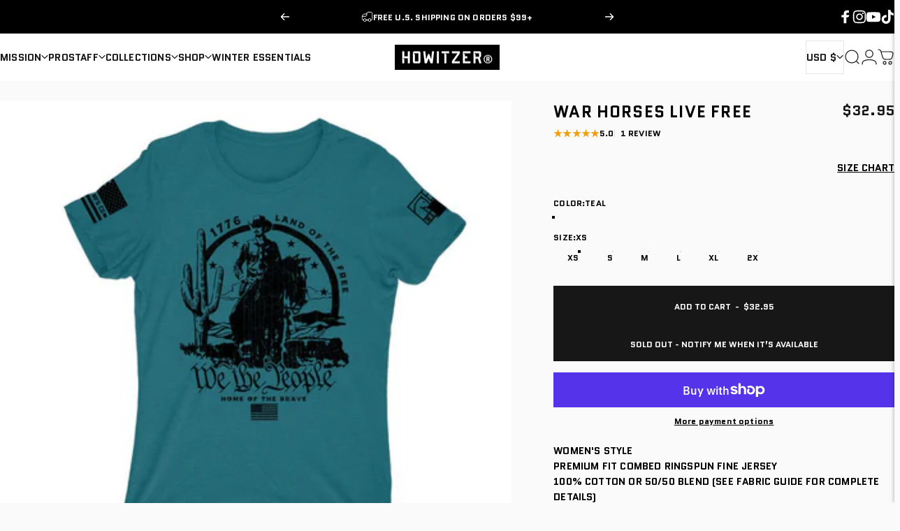

--- FILE ---
content_type: text/html; charset=utf-8
request_url: https://howitzerclothing.com/?section_id=sections--19550425972871__header
body_size: 10351
content:
<div id="shopify-section-sections--19550425972871__header" class="shopify-section shopify-section-group-header-group header-section"><style>
  #shopify-section-sections--19550425972871__header {
    --section-padding-top: 10px;
    --section-padding-bottom: 10px;
    --color-background: 255 255 255;
    --color-foreground: 23 23 23;
    --color-transparent: 255 255 255;
    --color-localization: ;
  }
</style><menu-drawer id="MenuDrawer" class="menu-drawer drawer drawer--start z-30 fixed bottom-0 left-0 h-full w-full pointer-events-none"
  data-section-id="sections--19550425972871__header"
  hidden
>
  <overlay-element class="overlay fixed-modal invisible opacity-0 fixed bottom-0 left-0 w-full h-screen pointer-events-none" aria-controls="MenuDrawer" aria-expanded="false"></overlay-element>
  <div class="drawer__inner z-10 absolute top-0 flex flex-col w-full h-full overflow-hidden">
    <gesture-element class="drawer__header flex justify-between opacity-0 invisible relative">
      <span class="drawer__title heading lg:text-3xl text-2xl leading-none tracking-tight"></span>
      <button class="button button--secondary button--close drawer__close hidden sm:flex items-center justify-center" type="button" is="hover-button" aria-controls="MenuDrawer" aria-expanded="false" aria-label="Close">
        <span class="btn-fill" data-fill></span>
        <span class="btn-text"><svg class="icon icon-close icon-sm" viewBox="0 0 20 20" stroke="currentColor" fill="none" xmlns="http://www.w3.org/2000/svg">
      <path stroke-linecap="round" stroke-linejoin="round" d="M5 15L15 5M5 5L15 15"></path>
    </svg></span>
      </button>
    </gesture-element>
    <div class="drawer__content opacity-0 invisible flex flex-col h-full grow shrink">
      <nav class="relative grow overflow-hidden" role="navigation">
        <ul class="drawer__scrollable drawer__menu relative w-full h-full" role="list" data-parent><li class="drawer__menu-group"><details is="menu-details">
  <summary class="drawer__menu-item block cursor-pointer relative" aria-expanded="false">
    <span class="heading text-2xl leading-none tracking-tight">MISSION</span><svg class="icon icon-chevron-right icon-lg" viewBox="0 0 24 24" stroke="currentColor" fill="none" xmlns="http://www.w3.org/2000/svg">
      <path stroke-linecap="round" stroke-linejoin="round" d="M10 6L16 12L10 18"></path>
    </svg></summary>
  <div class="drawer__submenu z-1 absolute top-0 left-0 flex flex-col w-full h-full" data-parent><button type="button" class="tracking-tight heading text-base shrink-0 flex items-center gap-3 w-full" data-close>MISSION</button><ul id="DrawerSubMenu-sections--19550425972871__header-1" class="drawer__scrollable flex flex-col h-full"><li class="drawer__menu-group drawer__promotions">
            <ul class="mega-menu__list grid grid-cols-2 w-full h-full" role="list" tabindex="-1"><li class="drawer__menu-group mega-menu__item flex opacity-0 w-full">
                    <div class="media-card media-card--card media-card--overlap">
                      <a class="media-card__link flex flex-col w-full h-full relative" href="/pages/mission"
                        aria-label="MISSION"
                        style="--color-foreground: 255 255 255;--color-overlay: 0 0 0;--overlay-opacity: 0.4;"
                      ><div class="media media--adapt relative overflow-hidden"><img src="//howitzerclothing.com/cdn/shop/files/HWTZR_NEW-DROPDOWN_WEB-IMGs_GIVEBACK_8b941ee4-7e40-45b9-9cdd-15a872906ea0.jpg?v=1751575404&amp;width=1000" alt="" srcset="//howitzerclothing.com/cdn/shop/files/HWTZR_NEW-DROPDOWN_WEB-IMGs_GIVEBACK_8b941ee4-7e40-45b9-9cdd-15a872906ea0.jpg?v=1751575404&amp;width=180 180w, //howitzerclothing.com/cdn/shop/files/HWTZR_NEW-DROPDOWN_WEB-IMGs_GIVEBACK_8b941ee4-7e40-45b9-9cdd-15a872906ea0.jpg?v=1751575404&amp;width=360 360w, //howitzerclothing.com/cdn/shop/files/HWTZR_NEW-DROPDOWN_WEB-IMGs_GIVEBACK_8b941ee4-7e40-45b9-9cdd-15a872906ea0.jpg?v=1751575404&amp;width=540 540w, //howitzerclothing.com/cdn/shop/files/HWTZR_NEW-DROPDOWN_WEB-IMGs_GIVEBACK_8b941ee4-7e40-45b9-9cdd-15a872906ea0.jpg?v=1751575404&amp;width=720 720w, //howitzerclothing.com/cdn/shop/files/HWTZR_NEW-DROPDOWN_WEB-IMGs_GIVEBACK_8b941ee4-7e40-45b9-9cdd-15a872906ea0.jpg?v=1751575404&amp;width=900 900w" width="1000" height="650" loading="lazy" is="lazy-image"></div><div class="media-card__content flex justify-between items-center gap-4 w-full">
                            <div class="media-card__text opacity-0 shrink-1 grid gap-0d5"><p>
                                  <span class="heading reversed-link text-lg tracking-tighter leading-tight">MISSION</span>
                                </p></div><svg class="icon icon-arrow-right icon-xs transform shrink-0 hidden md:block" viewBox="0 0 21 20" stroke="currentColor" fill="none" xmlns="http://www.w3.org/2000/svg">
      <path stroke-linecap="round" stroke-linejoin="round" d="M3 10H18M18 10L12.1667 4.16675M18 10L12.1667 15.8334"></path>
    </svg></div></a>
                    </div>
                  </li><li class="drawer__menu-group mega-menu__item flex opacity-0 w-full">
                    <div class="media-card media-card--card media-card--overlap">
                      <a class="media-card__link flex flex-col w-full h-full relative" href="/pages/project-blue-lion"
                        aria-label="PROJECT BLUE LION"
                        style="--color-foreground: 255 255 255;--color-overlay: 0 0 0;--overlay-opacity: 0.4;"
                      ><div class="media media--adapt relative overflow-hidden"><img src="//howitzerclothing.com/cdn/shop/files/HWTZR_NEW-DROPDOWN_WEB-IMGs_PBL_9776481c-6cf2-4bd1-9842-99c5b9b40eb6.jpg?v=1751575560&amp;width=1000" alt="" srcset="//howitzerclothing.com/cdn/shop/files/HWTZR_NEW-DROPDOWN_WEB-IMGs_PBL_9776481c-6cf2-4bd1-9842-99c5b9b40eb6.jpg?v=1751575560&amp;width=180 180w, //howitzerclothing.com/cdn/shop/files/HWTZR_NEW-DROPDOWN_WEB-IMGs_PBL_9776481c-6cf2-4bd1-9842-99c5b9b40eb6.jpg?v=1751575560&amp;width=360 360w, //howitzerclothing.com/cdn/shop/files/HWTZR_NEW-DROPDOWN_WEB-IMGs_PBL_9776481c-6cf2-4bd1-9842-99c5b9b40eb6.jpg?v=1751575560&amp;width=540 540w, //howitzerclothing.com/cdn/shop/files/HWTZR_NEW-DROPDOWN_WEB-IMGs_PBL_9776481c-6cf2-4bd1-9842-99c5b9b40eb6.jpg?v=1751575560&amp;width=720 720w, //howitzerclothing.com/cdn/shop/files/HWTZR_NEW-DROPDOWN_WEB-IMGs_PBL_9776481c-6cf2-4bd1-9842-99c5b9b40eb6.jpg?v=1751575560&amp;width=900 900w" width="1000" height="650" loading="lazy" is="lazy-image"></div><div class="media-card__content flex justify-between items-center gap-4 w-full">
                            <div class="media-card__text opacity-0 shrink-1 grid gap-0d5"><p>
                                  <span class="heading reversed-link text-lg tracking-tighter leading-tight">PROJECT BLUE LION</span>
                                </p></div><svg class="icon icon-arrow-right icon-xs transform shrink-0 hidden md:block" viewBox="0 0 21 20" stroke="currentColor" fill="none" xmlns="http://www.w3.org/2000/svg">
      <path stroke-linecap="round" stroke-linejoin="round" d="M3 10H18M18 10L12.1667 4.16675M18 10L12.1667 15.8334"></path>
    </svg></div></a>
                    </div>
                  </li><li class="drawer__menu-group mega-menu__item flex opacity-0 w-full">
                    <div class="media-card media-card--card media-card--overlap">
                      <a class="media-card__link flex flex-col w-full h-full relative" href="/pages/howitzer-hero-project"
                        aria-label="HERO PROJECT"
                        style="--color-foreground: 255 255 255;--color-overlay: 0 0 0;--overlay-opacity: 0.4;"
                      ><div class="media media--adapt relative overflow-hidden"><img src="//howitzerclothing.com/cdn/shop/files/HWTZR_NEW-DROPDOWN_WEB-IMGs_HEROES_aab0e4f9-adc0-4e41-84d6-4b77ad8c9d75.jpg?v=1751575623&amp;width=1000" alt="" srcset="//howitzerclothing.com/cdn/shop/files/HWTZR_NEW-DROPDOWN_WEB-IMGs_HEROES_aab0e4f9-adc0-4e41-84d6-4b77ad8c9d75.jpg?v=1751575623&amp;width=180 180w, //howitzerclothing.com/cdn/shop/files/HWTZR_NEW-DROPDOWN_WEB-IMGs_HEROES_aab0e4f9-adc0-4e41-84d6-4b77ad8c9d75.jpg?v=1751575623&amp;width=360 360w, //howitzerclothing.com/cdn/shop/files/HWTZR_NEW-DROPDOWN_WEB-IMGs_HEROES_aab0e4f9-adc0-4e41-84d6-4b77ad8c9d75.jpg?v=1751575623&amp;width=540 540w, //howitzerclothing.com/cdn/shop/files/HWTZR_NEW-DROPDOWN_WEB-IMGs_HEROES_aab0e4f9-adc0-4e41-84d6-4b77ad8c9d75.jpg?v=1751575623&amp;width=720 720w, //howitzerclothing.com/cdn/shop/files/HWTZR_NEW-DROPDOWN_WEB-IMGs_HEROES_aab0e4f9-adc0-4e41-84d6-4b77ad8c9d75.jpg?v=1751575623&amp;width=900 900w" width="1000" height="650" loading="lazy" is="lazy-image"></div><div class="media-card__content flex justify-between items-center gap-4 w-full">
                            <div class="media-card__text opacity-0 shrink-1 grid gap-0d5"><p>
                                  <span class="heading reversed-link text-lg tracking-tighter leading-tight">HERO PROJECT</span>
                                </p></div><svg class="icon icon-arrow-right icon-xs transform shrink-0 hidden md:block" viewBox="0 0 21 20" stroke="currentColor" fill="none" xmlns="http://www.w3.org/2000/svg">
      <path stroke-linecap="round" stroke-linejoin="round" d="M3 10H18M18 10L12.1667 4.16675M18 10L12.1667 15.8334"></path>
    </svg></div></a>
                    </div>
                  </li><li class="drawer__menu-group mega-menu__item flex opacity-0 w-full">
                    <div class="media-card media-card--card media-card--overlap">
                      <a class="media-card__link flex flex-col w-full h-full relative" role="link" aria-disabled="true"
                        aria-label=""
                        style="--color-foreground: 255 255 255;--color-overlay: 0 0 0;--overlay-opacity: 0.0;"
                      ><div class="media media--adapt relative overflow-hidden"><img src="//howitzerclothing.com/cdn/shop/files/HWTZR_Homepage-Dropdown_Logo_e11295a2-0877-4890-a9d7-39996385b959.jpg?v=1768268935&amp;width=1000" alt="" srcset="//howitzerclothing.com/cdn/shop/files/HWTZR_Homepage-Dropdown_Logo_e11295a2-0877-4890-a9d7-39996385b959.jpg?v=1768268935&amp;width=180 180w, //howitzerclothing.com/cdn/shop/files/HWTZR_Homepage-Dropdown_Logo_e11295a2-0877-4890-a9d7-39996385b959.jpg?v=1768268935&amp;width=360 360w, //howitzerclothing.com/cdn/shop/files/HWTZR_Homepage-Dropdown_Logo_e11295a2-0877-4890-a9d7-39996385b959.jpg?v=1768268935&amp;width=540 540w, //howitzerclothing.com/cdn/shop/files/HWTZR_Homepage-Dropdown_Logo_e11295a2-0877-4890-a9d7-39996385b959.jpg?v=1768268935&amp;width=720 720w, //howitzerclothing.com/cdn/shop/files/HWTZR_Homepage-Dropdown_Logo_e11295a2-0877-4890-a9d7-39996385b959.jpg?v=1768268935&amp;width=900 900w" width="1000" height="650" loading="lazy" is="lazy-image"></div></a>
                    </div>
                  </li></ul>
          </li></ul></div>
</details>
</li><li class="drawer__menu-group"><details is="menu-details">
  <summary class="drawer__menu-item block cursor-pointer relative" aria-expanded="false">
    <span class="heading text-2xl leading-none tracking-tight">PROSTAFF</span><svg class="icon icon-chevron-right icon-lg" viewBox="0 0 24 24" stroke="currentColor" fill="none" xmlns="http://www.w3.org/2000/svg">
      <path stroke-linecap="round" stroke-linejoin="round" d="M10 6L16 12L10 18"></path>
    </svg></summary>
  <div class="drawer__submenu z-1 absolute top-0 left-0 flex flex-col w-full h-full" data-parent><button type="button" class="tracking-tight heading text-base shrink-0 flex items-center gap-3 w-full" data-close>PROSTAFF</button><ul id="DrawerSubMenu-sections--19550425972871__header-2" class="drawer__scrollable flex flex-col h-full"><li class="drawer__menu-group drawer__promotions">
            <ul class="mega-menu__list grid grid-cols-2 w-full h-full" role="list" tabindex="-1"><li class="drawer__menu-group mega-menu__item flex opacity-0 w-full">
                    <div class="media-card media-card--card media-card--overlap">
                      <a class="media-card__link flex flex-col w-full h-full relative" href="/pages/prostaff-team"
                        aria-label="PROSTAFF TEAM"
                        style="--color-foreground: 255 255 255;--color-overlay: 0 0 0;--overlay-opacity: 0.4;"
                      ><div class="media media--adapt relative overflow-hidden"><img src="//howitzerclothing.com/cdn/shop/files/HWTZR_NEW-DROPDOWN_WEB-IMGs_PROSTAFF-TEAM_f1da53cd-c43b-4b77-b21b-e4b9fe9a8251.jpg?v=1751575787&amp;width=1000" alt="" srcset="//howitzerclothing.com/cdn/shop/files/HWTZR_NEW-DROPDOWN_WEB-IMGs_PROSTAFF-TEAM_f1da53cd-c43b-4b77-b21b-e4b9fe9a8251.jpg?v=1751575787&amp;width=180 180w, //howitzerclothing.com/cdn/shop/files/HWTZR_NEW-DROPDOWN_WEB-IMGs_PROSTAFF-TEAM_f1da53cd-c43b-4b77-b21b-e4b9fe9a8251.jpg?v=1751575787&amp;width=360 360w, //howitzerclothing.com/cdn/shop/files/HWTZR_NEW-DROPDOWN_WEB-IMGs_PROSTAFF-TEAM_f1da53cd-c43b-4b77-b21b-e4b9fe9a8251.jpg?v=1751575787&amp;width=540 540w, //howitzerclothing.com/cdn/shop/files/HWTZR_NEW-DROPDOWN_WEB-IMGs_PROSTAFF-TEAM_f1da53cd-c43b-4b77-b21b-e4b9fe9a8251.jpg?v=1751575787&amp;width=720 720w, //howitzerclothing.com/cdn/shop/files/HWTZR_NEW-DROPDOWN_WEB-IMGs_PROSTAFF-TEAM_f1da53cd-c43b-4b77-b21b-e4b9fe9a8251.jpg?v=1751575787&amp;width=900 900w" width="1000" height="650" loading="lazy" is="lazy-image"></div><div class="media-card__content flex justify-between items-center gap-4 w-full">
                            <div class="media-card__text opacity-0 shrink-1 grid gap-0d5"><p>
                                  <span class="heading reversed-link text-lg tracking-tighter leading-tight">PROSTAFF TEAM</span>
                                </p></div><svg class="icon icon-arrow-right icon-xs transform shrink-0 hidden md:block" viewBox="0 0 21 20" stroke="currentColor" fill="none" xmlns="http://www.w3.org/2000/svg">
      <path stroke-linecap="round" stroke-linejoin="round" d="M3 10H18M18 10L12.1667 4.16675M18 10L12.1667 15.8334"></path>
    </svg></div></a>
                    </div>
                  </li><li class="drawer__menu-group mega-menu__item flex opacity-0 w-full">
                    <div class="media-card media-card--card media-card--overlap">
                      <a class="media-card__link flex flex-col w-full h-full relative" href="/collections/prostaff"
                        aria-label="PROSTAFF GEAR"
                        style="--color-foreground: 255 255 255;--color-overlay: 0 0 0;--overlay-opacity: 0.4;"
                      ><div class="media media--adapt relative overflow-hidden"><img src="//howitzerclothing.com/cdn/shop/files/HWTZR_NEW-DROPDOWN_WEB-IMGs_Prostaff-Tees_d53bb052-8774-4235-8c9a-e6049ed68a17.jpg?v=1751575822&amp;width=1000" alt="" srcset="//howitzerclothing.com/cdn/shop/files/HWTZR_NEW-DROPDOWN_WEB-IMGs_Prostaff-Tees_d53bb052-8774-4235-8c9a-e6049ed68a17.jpg?v=1751575822&amp;width=180 180w, //howitzerclothing.com/cdn/shop/files/HWTZR_NEW-DROPDOWN_WEB-IMGs_Prostaff-Tees_d53bb052-8774-4235-8c9a-e6049ed68a17.jpg?v=1751575822&amp;width=360 360w, //howitzerclothing.com/cdn/shop/files/HWTZR_NEW-DROPDOWN_WEB-IMGs_Prostaff-Tees_d53bb052-8774-4235-8c9a-e6049ed68a17.jpg?v=1751575822&amp;width=540 540w, //howitzerclothing.com/cdn/shop/files/HWTZR_NEW-DROPDOWN_WEB-IMGs_Prostaff-Tees_d53bb052-8774-4235-8c9a-e6049ed68a17.jpg?v=1751575822&amp;width=720 720w, //howitzerclothing.com/cdn/shop/files/HWTZR_NEW-DROPDOWN_WEB-IMGs_Prostaff-Tees_d53bb052-8774-4235-8c9a-e6049ed68a17.jpg?v=1751575822&amp;width=900 900w" width="1000" height="650" loading="lazy" is="lazy-image"></div><div class="media-card__content flex justify-between items-center gap-4 w-full">
                            <div class="media-card__text opacity-0 shrink-1 grid gap-0d5"><p>
                                  <span class="heading reversed-link text-lg tracking-tighter leading-tight">PROSTAFF GEAR</span>
                                </p></div><svg class="icon icon-arrow-right icon-xs transform shrink-0 hidden md:block" viewBox="0 0 21 20" stroke="currentColor" fill="none" xmlns="http://www.w3.org/2000/svg">
      <path stroke-linecap="round" stroke-linejoin="round" d="M3 10H18M18 10L12.1667 4.16675M18 10L12.1667 15.8334"></path>
    </svg></div></a>
                    </div>
                  </li><li class="drawer__menu-group mega-menu__item flex opacity-0 w-full">
                    <div class="media-card media-card--card media-card--overlap">
                      <a class="media-card__link flex flex-col w-full h-full relative" href="/pages/community"
                        aria-label="COMMUNITY"
                        style="--color-foreground: 255 255 255;--color-overlay: 0 0 0;--overlay-opacity: 0.4;"
                      ><div class="media media--adapt relative overflow-hidden"><img src="//howitzerclothing.com/cdn/shop/files/HWTZR_NEW-DROPDOWN_WEB-IMGs_Prostaff-Community_eab6ad0b-8218-49f0-b5bd-4a8336e9525d.jpg?v=1751575851&amp;width=1000" alt="" srcset="//howitzerclothing.com/cdn/shop/files/HWTZR_NEW-DROPDOWN_WEB-IMGs_Prostaff-Community_eab6ad0b-8218-49f0-b5bd-4a8336e9525d.jpg?v=1751575851&amp;width=180 180w, //howitzerclothing.com/cdn/shop/files/HWTZR_NEW-DROPDOWN_WEB-IMGs_Prostaff-Community_eab6ad0b-8218-49f0-b5bd-4a8336e9525d.jpg?v=1751575851&amp;width=360 360w, //howitzerclothing.com/cdn/shop/files/HWTZR_NEW-DROPDOWN_WEB-IMGs_Prostaff-Community_eab6ad0b-8218-49f0-b5bd-4a8336e9525d.jpg?v=1751575851&amp;width=540 540w, //howitzerclothing.com/cdn/shop/files/HWTZR_NEW-DROPDOWN_WEB-IMGs_Prostaff-Community_eab6ad0b-8218-49f0-b5bd-4a8336e9525d.jpg?v=1751575851&amp;width=720 720w, //howitzerclothing.com/cdn/shop/files/HWTZR_NEW-DROPDOWN_WEB-IMGs_Prostaff-Community_eab6ad0b-8218-49f0-b5bd-4a8336e9525d.jpg?v=1751575851&amp;width=900 900w" width="1000" height="650" loading="lazy" is="lazy-image"></div><div class="media-card__content flex justify-between items-center gap-4 w-full">
                            <div class="media-card__text opacity-0 shrink-1 grid gap-0d5"><p>
                                  <span class="heading reversed-link text-lg tracking-tighter leading-tight">COMMUNITY</span>
                                </p></div><svg class="icon icon-arrow-right icon-xs transform shrink-0 hidden md:block" viewBox="0 0 21 20" stroke="currentColor" fill="none" xmlns="http://www.w3.org/2000/svg">
      <path stroke-linecap="round" stroke-linejoin="round" d="M3 10H18M18 10L12.1667 4.16675M18 10L12.1667 15.8334"></path>
    </svg></div></a>
                    </div>
                  </li><li class="drawer__menu-group mega-menu__item flex opacity-0 w-full">
                    <div class="media-card media-card--card media-card--overlap">
                      <a class="media-card__link flex flex-col w-full h-full relative" href="/pages/prostaff-calendar"
                        aria-label="TRAINING CALENDAR"
                        style="--color-foreground: 255 255 255;--color-overlay: 0 0 0;--overlay-opacity: 0.4;"
                      ><div class="media media--adapt relative overflow-hidden"><img src="//howitzerclothing.com/cdn/shop/files/HWTZR_NEW-DROPDOWN_WEB-IMGs_PROSTAFF-CALENDAR_7b0352f7-43cb-4b45-8b09-07065a53022c.jpg?v=1751575877&amp;width=1000" alt="" srcset="//howitzerclothing.com/cdn/shop/files/HWTZR_NEW-DROPDOWN_WEB-IMGs_PROSTAFF-CALENDAR_7b0352f7-43cb-4b45-8b09-07065a53022c.jpg?v=1751575877&amp;width=180 180w, //howitzerclothing.com/cdn/shop/files/HWTZR_NEW-DROPDOWN_WEB-IMGs_PROSTAFF-CALENDAR_7b0352f7-43cb-4b45-8b09-07065a53022c.jpg?v=1751575877&amp;width=360 360w, //howitzerclothing.com/cdn/shop/files/HWTZR_NEW-DROPDOWN_WEB-IMGs_PROSTAFF-CALENDAR_7b0352f7-43cb-4b45-8b09-07065a53022c.jpg?v=1751575877&amp;width=540 540w, //howitzerclothing.com/cdn/shop/files/HWTZR_NEW-DROPDOWN_WEB-IMGs_PROSTAFF-CALENDAR_7b0352f7-43cb-4b45-8b09-07065a53022c.jpg?v=1751575877&amp;width=720 720w, //howitzerclothing.com/cdn/shop/files/HWTZR_NEW-DROPDOWN_WEB-IMGs_PROSTAFF-CALENDAR_7b0352f7-43cb-4b45-8b09-07065a53022c.jpg?v=1751575877&amp;width=900 900w" width="1000" height="650" loading="lazy" is="lazy-image"></div><div class="media-card__content flex justify-between items-center gap-4 w-full">
                            <div class="media-card__text opacity-0 shrink-1 grid gap-0d5"><p>
                                  <span class="heading reversed-link text-lg tracking-tighter leading-tight">TRAINING CALENDAR</span>
                                </p></div><svg class="icon icon-arrow-right icon-xs transform shrink-0 hidden md:block" viewBox="0 0 21 20" stroke="currentColor" fill="none" xmlns="http://www.w3.org/2000/svg">
      <path stroke-linecap="round" stroke-linejoin="round" d="M3 10H18M18 10L12.1667 4.16675M18 10L12.1667 15.8334"></path>
    </svg></div></a>
                    </div>
                  </li></ul>
          </li></ul></div>
</details>
</li><li class="drawer__menu-group"><details is="menu-details">
  <summary class="drawer__menu-item block cursor-pointer relative" aria-expanded="false">
    <span class="heading text-2xl leading-none tracking-tight">COLLECTIONS</span><svg class="icon icon-chevron-right icon-lg" viewBox="0 0 24 24" stroke="currentColor" fill="none" xmlns="http://www.w3.org/2000/svg">
      <path stroke-linecap="round" stroke-linejoin="round" d="M10 6L16 12L10 18"></path>
    </svg></summary>
  <div class="drawer__submenu z-1 absolute top-0 left-0 flex flex-col w-full h-full" data-parent><button type="button" class="tracking-tight heading text-base shrink-0 flex items-center gap-3 w-full" data-close>COLLECTIONS</button><ul id="DrawerSubMenu-sections--19550425972871__header-3" class="drawer__scrollable flex flex-col h-full"><li class="drawer__menu-group"><a class="drawer__menu-item block heading text-2xl leading-none tracking-tight" href="/collections/otte-gear">OTTE GEAR</a></li><li class="drawer__menu-group"><a class="drawer__menu-item block heading text-2xl leading-none tracking-tight" href="/collections/uspsa">USPSA</a></li><li class="drawer__menu-group"><a class="drawer__menu-item block heading text-2xl leading-none tracking-tight" href="/collections/performance-gear">PERFORMANCE GEAR</a></li><li class="drawer__menu-group"><a class="drawer__menu-item block heading text-2xl leading-none tracking-tight" href="/collections/prostaff">PROSTAFF</a></li><li class="drawer__menu-group"><a class="drawer__menu-item block heading text-2xl leading-none tracking-tight" href="/pages/prostaff-collections-michelle-viscusi">MICHELLE VISCUSI</a></li><li class="drawer__menu-group"><a class="drawer__menu-item block heading text-2xl leading-none tracking-tight" href="/collections/field-tested">FIELD TESTED</a></li><li class="drawer__menu-group"><a class="drawer__menu-item block heading text-2xl leading-none tracking-tight" href="/collections/standard-issue">STANDARD ISSUE</a></li><li class="drawer__menu-group"><a class="drawer__menu-item block heading text-2xl leading-none tracking-tight" href="/collections/blue-collar-patriot">BLUE COLLAR PATRIOT</a></li><li class="drawer__menu-group"><a class="drawer__menu-item block heading text-2xl leading-none tracking-tight" href="/collections/warrior-spirit">WARRIOR SPIRIT</a></li><li class="drawer__menu-group"><a class="drawer__menu-item block heading text-2xl leading-none tracking-tight" href="/collections/chris-kyle">CHRIS KYLE</a></li><li class="drawer__menu-group"><a class="drawer__menu-item block heading text-2xl leading-none tracking-tight" href="/collections/born-to-hunt">BORN TO HUNT</a></li><li class="drawer__menu-group"><a class="drawer__menu-item block heading text-2xl leading-none tracking-tight" href="/collections/tactical-aloha">TACTICAL ALOHA</a></li><li class="drawer__menu-group"><a class="drawer__menu-item block heading text-2xl leading-none tracking-tight" href="/collections/we-the-people">WE THE PEOPLE</a></li><li class="drawer__menu-group"><a class="drawer__menu-item block heading text-2xl leading-none tracking-tight" href="/collections/blue-line">BLUE LINE</a></li><li class="drawer__menu-group"><a class="drawer__menu-item block heading text-2xl leading-none tracking-tight" href="/collections/red-line">RED LINE</a></li></ul></div>
</details>
</li><li class="drawer__menu-group"><details is="menu-details">
  <summary class="drawer__menu-item block cursor-pointer relative" aria-expanded="false">
    <span class="heading text-2xl leading-none tracking-tight">SHOP</span><svg class="icon icon-chevron-right icon-lg" viewBox="0 0 24 24" stroke="currentColor" fill="none" xmlns="http://www.w3.org/2000/svg">
      <path stroke-linecap="round" stroke-linejoin="round" d="M10 6L16 12L10 18"></path>
    </svg></summary>
  <div class="drawer__submenu z-1 absolute top-0 left-0 flex flex-col w-full h-full" data-parent><button type="button" class="tracking-tight heading text-base shrink-0 flex items-center gap-3 w-full" data-close>SHOP</button><ul id="DrawerSubMenu-sections--19550425972871__header-4" class="drawer__scrollable flex flex-col h-full"><li class="drawer__menu-group"><details is="menu-details">
                  <summary class="drawer__menu-item block heading text-2xl leading-none tracking-tight cursor-pointer relative" aria-expanded="false">MENS<svg class="icon icon-chevron-right icon-lg" viewBox="0 0 24 24" stroke="currentColor" fill="none" xmlns="http://www.w3.org/2000/svg">
      <path stroke-linecap="round" stroke-linejoin="round" d="M10 6L16 12L10 18"></path>
    </svg></summary>
                  <div class="drawer__submenu z-1 absolute top-0 left-0 flex flex-col w-full h-full"><button type="button" class="tracking-tight heading text-base flex items-center gap-3 w-full" data-close>MENS</button><ul class="drawer__scrollable flex flex-col h-full"><li class="drawer__menu-group">
                          <a class="drawer__menu-item block heading text-2xl leading-none tracking-tight" href="/collections/mens-new-arrivals">NEW ARRIVALS</a>
                        </li><li class="drawer__menu-group">
                          <a class="drawer__menu-item block heading text-2xl leading-none tracking-tight" href="/collections/mens-t-shirts">T-SHIRTS</a>
                        </li><li class="drawer__menu-group">
                          <a class="drawer__menu-item block heading text-2xl leading-none tracking-tight" href="/collections/mens-jeans-pants">DENIM + PANTS</a>
                        </li><li class="drawer__menu-group">
                          <a class="drawer__menu-item block heading text-2xl leading-none tracking-tight" href="/collections/mens-shirts">SHIRTS</a>
                        </li><li class="drawer__menu-group">
                          <a class="drawer__menu-item block heading text-2xl leading-none tracking-tight" href="/collections/mens-flannels">FLANNELS</a>
                        </li><li class="drawer__menu-group">
                          <a class="drawer__menu-item block heading text-2xl leading-none tracking-tight" href="/collections/mens-fleece">HOODS + JACKETS</a>
                        </li><li class="drawer__menu-group">
                          <a class="drawer__menu-item block heading text-2xl leading-none tracking-tight" href="/collections/mens-long-sleeves">LONG SLEEVES</a>
                        </li><li class="drawer__menu-group">
                          <a class="drawer__menu-item block heading text-2xl leading-none tracking-tight" href="/collections/mens-tanks">TANKS</a>
                        </li><li class="drawer__menu-group">
                          <a class="drawer__menu-item block heading text-2xl leading-none tracking-tight" href="/collections/mens-shorts">SHORTS</a>
                        </li></ul>
                  </div>
                </details></li><li class="drawer__menu-group"><details is="menu-details">
                  <summary class="drawer__menu-item block heading text-2xl leading-none tracking-tight cursor-pointer relative" aria-expanded="false">WOMENS<svg class="icon icon-chevron-right icon-lg" viewBox="0 0 24 24" stroke="currentColor" fill="none" xmlns="http://www.w3.org/2000/svg">
      <path stroke-linecap="round" stroke-linejoin="round" d="M10 6L16 12L10 18"></path>
    </svg></summary>
                  <div class="drawer__submenu z-1 absolute top-0 left-0 flex flex-col w-full h-full"><button type="button" class="tracking-tight heading text-base flex items-center gap-3 w-full" data-close>WOMENS</button><ul class="drawer__scrollable flex flex-col h-full"><li class="drawer__menu-group">
                          <a class="drawer__menu-item block heading text-2xl leading-none tracking-tight" href="/collections/womens-new-arrivals">NEW ARRIVALS</a>
                        </li><li class="drawer__menu-group">
                          <a class="drawer__menu-item block heading text-2xl leading-none tracking-tight" href="/collections/womens-t-shirts">T-SHIRTS </a>
                        </li><li class="drawer__menu-group">
                          <a class="drawer__menu-item block heading text-2xl leading-none tracking-tight" href="/collections/womens-tanks">TANKS</a>
                        </li><li class="drawer__menu-group">
                          <a class="drawer__menu-item block heading text-2xl leading-none tracking-tight" href="/collections/womens-longsleeves">LONG SLEEVES</a>
                        </li><li class="drawer__menu-group">
                          <a class="drawer__menu-item block heading text-2xl leading-none tracking-tight" href="/collections/womens-bottoms">BOTTOMS</a>
                        </li></ul>
                  </div>
                </details></li><li class="drawer__menu-group"><details is="menu-details">
                  <summary class="drawer__menu-item block heading text-2xl leading-none tracking-tight cursor-pointer relative" aria-expanded="false">FOOTWEAR<svg class="icon icon-chevron-right icon-lg" viewBox="0 0 24 24" stroke="currentColor" fill="none" xmlns="http://www.w3.org/2000/svg">
      <path stroke-linecap="round" stroke-linejoin="round" d="M10 6L16 12L10 18"></path>
    </svg></summary>
                  <div class="drawer__submenu z-1 absolute top-0 left-0 flex flex-col w-full h-full"><button type="button" class="tracking-tight heading text-base flex items-center gap-3 w-full" data-close>FOOTWEAR</button><ul class="drawer__scrollable flex flex-col h-full"><li class="drawer__menu-group">
                          <a class="drawer__menu-item block heading text-2xl leading-none tracking-tight" href="/collections/shoes">SHOES</a>
                        </li><li class="drawer__menu-group">
                          <a class="drawer__menu-item block heading text-2xl leading-none tracking-tight" href="/collections/boots">BOOTS</a>
                        </li><li class="drawer__menu-group">
                          <a class="drawer__menu-item block heading text-2xl leading-none tracking-tight" href="/collections/flip-flops">FLIP FLOPS</a>
                        </li><li class="drawer__menu-group">
                          <a class="drawer__menu-item block heading text-2xl leading-none tracking-tight" href="/collections/insoles">INSOLES</a>
                        </li></ul>
                  </div>
                </details></li><li class="drawer__menu-group"><a class="drawer__menu-item block heading text-2xl leading-none tracking-tight" href="/collections/best-sellers-new">BESTSELLERS</a></li><li class="drawer__menu-group"><details is="menu-details">
                  <summary class="drawer__menu-item block heading text-2xl leading-none tracking-tight cursor-pointer relative" aria-expanded="false">PERFORMANCE JERSEYS<svg class="icon icon-chevron-right icon-lg" viewBox="0 0 24 24" stroke="currentColor" fill="none" xmlns="http://www.w3.org/2000/svg">
      <path stroke-linecap="round" stroke-linejoin="round" d="M10 6L16 12L10 18"></path>
    </svg></summary>
                  <div class="drawer__submenu z-1 absolute top-0 left-0 flex flex-col w-full h-full"><button type="button" class="tracking-tight heading text-base flex items-center gap-3 w-full" data-close>PERFORMANCE JERSEYS</button><ul class="drawer__scrollable flex flex-col h-full"><li class="drawer__menu-group">
                          <a class="drawer__menu-item block heading text-2xl leading-none tracking-tight" href="/collections/performance-jerseys">PERFORMANCE JERSEYS</a>
                        </li><li class="drawer__menu-group">
                          <a class="drawer__menu-item block heading text-2xl leading-none tracking-tight" href="/collections/prostaff-jerseys">PROSTAFF JERSEYS</a>
                        </li><li class="drawer__menu-group">
                          <a class="drawer__menu-item block heading text-2xl leading-none tracking-tight" href="/pages/performance-jersey-bundles">PERFORMANCE JERSEY BUNDLES</a>
                        </li></ul>
                  </div>
                </details></li><li class="drawer__menu-group"><a class="drawer__menu-item block heading text-2xl leading-none tracking-tight" href="/collections/mystery-packs">MYSTERY PACKS</a></li><li class="drawer__menu-group"><a class="drawer__menu-item block heading text-2xl leading-none tracking-tight" href="/collections/hats-and-beanies">HATS &amp; BEANIES</a></li><li class="drawer__menu-group"><a class="drawer__menu-item block heading text-2xl leading-none tracking-tight" href="/collections/accessories">ACCESSORIES</a></li><li class="drawer__menu-group"><a class="drawer__menu-item block heading text-2xl leading-none tracking-tight" href="/collections/sale">SALE</a></li></ul></div>
</details>
</li><li class="drawer__menu-group"><a class="drawer__menu-item block heading text-2xl leading-none tracking-tight" href="/collections/winter-essentials">WINTER ESSENTIALS</a></li></ul>
      </nav>
      <div class="drawer__footer grid w-full"><div class="drawer__footer-top flex"><button type="button" class="flex gap-3 grow items-center justify-between" aria-controls="LocalizationCountry-sections--19550425972871__header" aria-expanded="false"><span class="text-sm leading-none flex items-center gap-2 w-auto"><svg class="icon icon-currency icon-xs stroke-1 hidden md:block shrink-0" viewBox="0 0 16 16" stroke="currentColor" fill="none" xmlns="http://www.w3.org/2000/svg">
      <path stroke-linecap="round" stroke-linejoin="round" d="M0.666687 2.66675V5.33341C0.666687 6.43808 2.45735 7.33341 4.66669 7.33341C6.87602 7.33341 8.66669 6.43808 8.66669 5.33341V2.66675"></path>
      <path stroke-linecap="round" stroke-linejoin="round" d="M0.666687 5.3335V8.00016C0.666687 9.10483 2.45735 10.0002 4.66669 10.0002C5.69135 10.0002 6.62535 9.80683 7.33335 9.49016"></path>
      <path stroke-linecap="round" stroke-linejoin="round" d="M0.666687 8V10.6667C0.666687 11.7713 2.45735 12.6667 4.66669 12.6667C5.69135 12.6667 6.62602 12.474 7.33335 12.1573"></path>
      <path stroke-linecap="round" stroke-linejoin="round" d="M4.66669 4.66675C6.87583 4.66675 8.66669 3.77132 8.66669 2.66675C8.66669 1.56218 6.87583 0.666748 4.66669 0.666748C2.45755 0.666748 0.666687 1.56218 0.666687 2.66675C0.666687 3.77132 2.45755 4.66675 4.66669 4.66675Z"></path>
      <path stroke-linecap="round" stroke-linejoin="round" d="M7.33337 8V10.6667C7.33337 11.7713 9.12404 12.6667 11.3334 12.6667C13.5427 12.6667 15.3334 11.7713 15.3334 10.6667V8"></path>
      <path stroke-linecap="round" stroke-linejoin="round" d="M7.33337 10.6667V13.3334C7.33337 14.4381 9.12404 15.3334 11.3334 15.3334C13.5427 15.3334 15.3334 14.4381 15.3334 13.3334V10.6667"></path>
      <path stroke-linecap="round" stroke-linejoin="round" d="M11.3334 10C13.5425 10 15.3334 9.10457 15.3334 8C15.3334 6.89543 13.5425 6 11.3334 6C9.12424 6 7.33337 6.89543 7.33337 8C7.33337 9.10457 9.12424 10 11.3334 10Z"></path>
    </svg>United States (USD $)
                </span><svg class="icon icon-chevron-down icon-xs shrink-0" viewBox="0 0 24 24" stroke="currentColor" fill="none" xmlns="http://www.w3.org/2000/svg">
      <path stroke-linecap="round" stroke-linejoin="round" d="M6 9L12 15L18 9"></path>
    </svg></button><modal-element id="LocalizationCountry-sections--19550425972871__header" class="modal invisible absolute bottom-0 left-0 w-full h-full" role="dialog" hidden>
                <overlay-element class="fixed-modal opacity-0 z-1 absolute top-0 left-0 w-full h-full" aria-controls="LocalizationCountry-sections--19550425972871__header" aria-expanded="false"></overlay-element>
                <div class="modal__container flex flex-col z-3 absolute left-0 bottom-0 w-full">
                  <button class="close items-center justify-center absolute top-0 right-0" type="button" aria-controls="LocalizationCountry-sections--19550425972871__header" aria-expanded="false" is="magnet-button" aria-label="Close">
                    <span class="inline-block" data-text><svg class="icon icon-close icon-md" viewBox="0 0 20 20" stroke="currentColor" fill="none" xmlns="http://www.w3.org/2000/svg">
      <path stroke-linecap="round" stroke-linejoin="round" d="M5 15L15 5M5 5L15 15"></path>
    </svg></span>
                  </button><form method="post" action="/localization" id="header_drawer_localization_country_form" accept-charset="UTF-8" class="modal__content flex flex-col overflow-hidden" enctype="multipart/form-data" is="localization-listbox"><input type="hidden" name="form_type" value="localization" /><input type="hidden" name="utf8" value="✓" /><input type="hidden" name="_method" value="put" /><input type="hidden" name="return_to" value="/?section_id=sections--19550425972871__header" /><span class="dropdown__corner corner left top flex absolute pointer-events-none">
  <svg class="w-full h-auto" viewBox="0 0 101 101" stroke="none" fill="currentColor" xmlns="http://www.w3.org/2000/svg">
    <path fill-rule="evenodd" clip-rule="evenodd" d="M101 0H0V101H1C1 45.7715 45.7715 1 101 1V0Z"></path>
    <path d="M1 101C1 45.7715 45.7715 1 101 1" fill="none"></path>
  </svg>
</span>
<span class="dropdown__corner corner right top flex absolute pointer-events-none">
  <svg class="w-full h-auto" viewBox="0 0 101 101" stroke="none" fill="currentColor" xmlns="http://www.w3.org/2000/svg">
    <path fill-rule="evenodd" clip-rule="evenodd" d="M101 0H0V101H1C1 45.7715 45.7715 1 101 1V0Z"></path>
    <path d="M1 101C1 45.7715 45.7715 1 101 1" fill="none"></path>
  </svg>
</span><ul class="modal__scrollable listbox grid gap-1d5 xl:gap-2" role="list" tabindex="-1"><li class="opacity-0">
                            <a class="text-sm reversed-link"
                              href="#"
                              
                              data-value="AL"
                              title="Albania (USD $)"
                              data-no-instant
                            >Albania (USD $)
                            </a>
                          </li><li class="opacity-0">
                            <a class="text-sm reversed-link"
                              href="#"
                              
                              data-value="AM"
                              title="Armenia (USD $)"
                              data-no-instant
                            >Armenia (USD $)
                            </a>
                          </li><li class="opacity-0">
                            <a class="text-sm reversed-link"
                              href="#"
                              
                              data-value="AU"
                              title="Australia (USD $)"
                              data-no-instant
                            >Australia (USD $)
                            </a>
                          </li><li class="opacity-0">
                            <a class="text-sm reversed-link"
                              href="#"
                              
                              data-value="AT"
                              title="Austria (USD $)"
                              data-no-instant
                            >Austria (USD $)
                            </a>
                          </li><li class="opacity-0">
                            <a class="text-sm reversed-link"
                              href="#"
                              
                              data-value="BE"
                              title="Belgium (USD $)"
                              data-no-instant
                            >Belgium (USD $)
                            </a>
                          </li><li class="opacity-0">
                            <a class="text-sm reversed-link"
                              href="#"
                              
                              data-value="BR"
                              title="Brazil (USD $)"
                              data-no-instant
                            >Brazil (USD $)
                            </a>
                          </li><li class="opacity-0">
                            <a class="text-sm reversed-link"
                              href="#"
                              
                              data-value="BG"
                              title="Bulgaria (USD $)"
                              data-no-instant
                            >Bulgaria (USD $)
                            </a>
                          </li><li class="opacity-0">
                            <a class="text-sm reversed-link"
                              href="#"
                              
                              data-value="CA"
                              title="Canada (USD $)"
                              data-no-instant
                            >Canada (USD $)
                            </a>
                          </li><li class="opacity-0">
                            <a class="text-sm reversed-link"
                              href="#"
                              
                              data-value="CL"
                              title="Chile (USD $)"
                              data-no-instant
                            >Chile (USD $)
                            </a>
                          </li><li class="opacity-0">
                            <a class="text-sm reversed-link"
                              href="#"
                              
                              data-value="CN"
                              title="China (USD $)"
                              data-no-instant
                            >China (USD $)
                            </a>
                          </li><li class="opacity-0">
                            <a class="text-sm reversed-link"
                              href="#"
                              
                              data-value="HR"
                              title="Croatia (USD $)"
                              data-no-instant
                            >Croatia (USD $)
                            </a>
                          </li><li class="opacity-0">
                            <a class="text-sm reversed-link"
                              href="#"
                              
                              data-value="CY"
                              title="Cyprus (USD $)"
                              data-no-instant
                            >Cyprus (USD $)
                            </a>
                          </li><li class="opacity-0">
                            <a class="text-sm reversed-link"
                              href="#"
                              
                              data-value="CZ"
                              title="Czechia (USD $)"
                              data-no-instant
                            >Czechia (USD $)
                            </a>
                          </li><li class="opacity-0">
                            <a class="text-sm reversed-link"
                              href="#"
                              
                              data-value="DK"
                              title="Denmark (USD $)"
                              data-no-instant
                            >Denmark (USD $)
                            </a>
                          </li><li class="opacity-0">
                            <a class="text-sm reversed-link"
                              href="#"
                              
                              data-value="EE"
                              title="Estonia (USD $)"
                              data-no-instant
                            >Estonia (USD $)
                            </a>
                          </li><li class="opacity-0">
                            <a class="text-sm reversed-link"
                              href="#"
                              
                              data-value="FI"
                              title="Finland (USD $)"
                              data-no-instant
                            >Finland (USD $)
                            </a>
                          </li><li class="opacity-0">
                            <a class="text-sm reversed-link"
                              href="#"
                              
                              data-value="FR"
                              title="France (USD $)"
                              data-no-instant
                            >France (USD $)
                            </a>
                          </li><li class="opacity-0">
                            <a class="text-sm reversed-link"
                              href="#"
                              
                              data-value="DE"
                              title="Germany (USD $)"
                              data-no-instant
                            >Germany (USD $)
                            </a>
                          </li><li class="opacity-0">
                            <a class="text-sm reversed-link"
                              href="#"
                              
                              data-value="HK"
                              title="Hong Kong SAR (USD $)"
                              data-no-instant
                            >Hong Kong SAR (USD $)
                            </a>
                          </li><li class="opacity-0">
                            <a class="text-sm reversed-link"
                              href="#"
                              
                              data-value="HU"
                              title="Hungary (USD $)"
                              data-no-instant
                            >Hungary (USD $)
                            </a>
                          </li><li class="opacity-0">
                            <a class="text-sm reversed-link"
                              href="#"
                              
                              data-value="IS"
                              title="Iceland (USD $)"
                              data-no-instant
                            >Iceland (USD $)
                            </a>
                          </li><li class="opacity-0">
                            <a class="text-sm reversed-link"
                              href="#"
                              
                              data-value="IN"
                              title="India (USD $)"
                              data-no-instant
                            >India (USD $)
                            </a>
                          </li><li class="opacity-0">
                            <a class="text-sm reversed-link"
                              href="#"
                              
                              data-value="ID"
                              title="Indonesia (USD $)"
                              data-no-instant
                            >Indonesia (USD $)
                            </a>
                          </li><li class="opacity-0">
                            <a class="text-sm reversed-link"
                              href="#"
                              
                              data-value="IE"
                              title="Ireland (USD $)"
                              data-no-instant
                            >Ireland (USD $)
                            </a>
                          </li><li class="opacity-0">
                            <a class="text-sm reversed-link"
                              href="#"
                              
                              data-value="IL"
                              title="Israel (USD $)"
                              data-no-instant
                            >Israel (USD $)
                            </a>
                          </li><li class="opacity-0">
                            <a class="text-sm reversed-link"
                              href="#"
                              
                              data-value="IT"
                              title="Italy (USD $)"
                              data-no-instant
                            >Italy (USD $)
                            </a>
                          </li><li class="opacity-0">
                            <a class="text-sm reversed-link"
                              href="#"
                              
                              data-value="JP"
                              title="Japan (USD $)"
                              data-no-instant
                            >Japan (USD $)
                            </a>
                          </li><li class="opacity-0">
                            <a class="text-sm reversed-link"
                              href="#"
                              
                              data-value="LB"
                              title="Lebanon (USD $)"
                              data-no-instant
                            >Lebanon (USD $)
                            </a>
                          </li><li class="opacity-0">
                            <a class="text-sm reversed-link"
                              href="#"
                              
                              data-value="MY"
                              title="Malaysia (USD $)"
                              data-no-instant
                            >Malaysia (USD $)
                            </a>
                          </li><li class="opacity-0">
                            <a class="text-sm reversed-link"
                              href="#"
                              
                              data-value="MX"
                              title="Mexico (USD $)"
                              data-no-instant
                            >Mexico (USD $)
                            </a>
                          </li><li class="opacity-0">
                            <a class="text-sm reversed-link"
                              href="#"
                              
                              data-value="NL"
                              title="Netherlands (USD $)"
                              data-no-instant
                            >Netherlands (USD $)
                            </a>
                          </li><li class="opacity-0">
                            <a class="text-sm reversed-link"
                              href="#"
                              
                              data-value="NZ"
                              title="New Zealand (USD $)"
                              data-no-instant
                            >New Zealand (USD $)
                            </a>
                          </li><li class="opacity-0">
                            <a class="text-sm reversed-link"
                              href="#"
                              
                              data-value="OM"
                              title="Oman (USD $)"
                              data-no-instant
                            >Oman (USD $)
                            </a>
                          </li><li class="opacity-0">
                            <a class="text-sm reversed-link"
                              href="#"
                              
                              data-value="PE"
                              title="Peru (USD $)"
                              data-no-instant
                            >Peru (USD $)
                            </a>
                          </li><li class="opacity-0">
                            <a class="text-sm reversed-link"
                              href="#"
                              
                              data-value="PH"
                              title="Philippines (USD $)"
                              data-no-instant
                            >Philippines (USD $)
                            </a>
                          </li><li class="opacity-0">
                            <a class="text-sm reversed-link"
                              href="#"
                              
                              data-value="PT"
                              title="Portugal (USD $)"
                              data-no-instant
                            >Portugal (USD $)
                            </a>
                          </li><li class="opacity-0">
                            <a class="text-sm reversed-link"
                              href="#"
                              
                              data-value="RO"
                              title="Romania (USD $)"
                              data-no-instant
                            >Romania (USD $)
                            </a>
                          </li><li class="opacity-0">
                            <a class="text-sm reversed-link"
                              href="#"
                              
                              data-value="RU"
                              title="Russia (USD $)"
                              data-no-instant
                            >Russia (USD $)
                            </a>
                          </li><li class="opacity-0">
                            <a class="text-sm reversed-link"
                              href="#"
                              
                              data-value="RS"
                              title="Serbia (USD $)"
                              data-no-instant
                            >Serbia (USD $)
                            </a>
                          </li><li class="opacity-0">
                            <a class="text-sm reversed-link"
                              href="#"
                              
                              data-value="SG"
                              title="Singapore (USD $)"
                              data-no-instant
                            >Singapore (USD $)
                            </a>
                          </li><li class="opacity-0">
                            <a class="text-sm reversed-link"
                              href="#"
                              
                              data-value="SK"
                              title="Slovakia (USD $)"
                              data-no-instant
                            >Slovakia (USD $)
                            </a>
                          </li><li class="opacity-0">
                            <a class="text-sm reversed-link"
                              href="#"
                              
                              data-value="ZA"
                              title="South Africa (USD $)"
                              data-no-instant
                            >South Africa (USD $)
                            </a>
                          </li><li class="opacity-0">
                            <a class="text-sm reversed-link"
                              href="#"
                              
                              data-value="KR"
                              title="South Korea (USD $)"
                              data-no-instant
                            >South Korea (USD $)
                            </a>
                          </li><li class="opacity-0">
                            <a class="text-sm reversed-link"
                              href="#"
                              
                              data-value="ES"
                              title="Spain (USD $)"
                              data-no-instant
                            >Spain (USD $)
                            </a>
                          </li><li class="opacity-0">
                            <a class="text-sm reversed-link"
                              href="#"
                              
                              data-value="SE"
                              title="Sweden (USD $)"
                              data-no-instant
                            >Sweden (USD $)
                            </a>
                          </li><li class="opacity-0">
                            <a class="text-sm reversed-link"
                              href="#"
                              
                              data-value="CH"
                              title="Switzerland (USD $)"
                              data-no-instant
                            >Switzerland (USD $)
                            </a>
                          </li><li class="opacity-0">
                            <a class="text-sm reversed-link"
                              href="#"
                              
                              data-value="TW"
                              title="Taiwan (USD $)"
                              data-no-instant
                            >Taiwan (USD $)
                            </a>
                          </li><li class="opacity-0">
                            <a class="text-sm reversed-link"
                              href="#"
                              
                              data-value="TH"
                              title="Thailand (USD $)"
                              data-no-instant
                            >Thailand (USD $)
                            </a>
                          </li><li class="opacity-0">
                            <a class="text-sm reversed-link"
                              href="#"
                              
                              data-value="TR"
                              title="Türkiye (USD $)"
                              data-no-instant
                            >Türkiye (USD $)
                            </a>
                          </li><li class="opacity-0">
                            <a class="text-sm reversed-link"
                              href="#"
                              
                              data-value="UM"
                              title="U.S. Outlying Islands (USD $)"
                              data-no-instant
                            >U.S. Outlying Islands (USD $)
                            </a>
                          </li><li class="opacity-0">
                            <a class="text-sm reversed-link"
                              href="#"
                              
                              data-value="UA"
                              title="Ukraine (USD $)"
                              data-no-instant
                            >Ukraine (USD $)
                            </a>
                          </li><li class="opacity-0">
                            <a class="text-sm reversed-link"
                              href="#"
                              
                              data-value="AE"
                              title="United Arab Emirates (USD $)"
                              data-no-instant
                            >United Arab Emirates (USD $)
                            </a>
                          </li><li class="opacity-0">
                            <a class="text-sm reversed-link"
                              href="#"
                              
                              data-value="GB"
                              title="United Kingdom (USD $)"
                              data-no-instant
                            >United Kingdom (USD $)
                            </a>
                          </li><li class="opacity-0">
                            <a class="text-sm reversed-link active"
                              href="#"
                              
                                aria-current="true"
                              
                              data-value="US"
                              title="United States (USD $)"
                              data-no-instant
                            >United States (USD $)
                            </a>
                          </li></ul>
                      <input type="hidden" name="country_code" value="US" /></form></div>
              </modal-element></div><div class="drawer__footer-bottom flex items-center justify-between gap-6"><a href="/account/login" class="button button--primary icon-with-text" is="hover-link" rel="nofollow">
              <span class="btn-fill" data-fill></span>
              <span class="btn-text"><svg class="icon icon-account-2 icon-xs" viewBox="0 0 16 17" stroke="currentColor" fill="none" xmlns="http://www.w3.org/2000/svg">
      <rect width="6.5" height="6.5" x="4.75" y="1.917" rx="3.25"></rect>
      <path stroke-linecap="round" d="M8 10.834c1 0 2.667.222 3 .333.333.11 2.467.533 3 1.333.667 1 .667 1.334.667 2.667M8 10.834c-1 0-2.667.222-3 .333-.333.11-2.467.533-3 1.333-.667 1-.667 1.334-.667 2.667"></path>
    </svg>Login</span>
            </a><ul class="flex flex-wrap items-center gap-6" role="list"><li><a href="https://www.facebook.com/howitzerclothing/" class="social_platform block relative" is="magnet-link" title="Howitzer Clothing on Facebook"><svg class="icon icon-facebook icon-sm" viewBox="0 0 24 24" stroke="none" fill="currentColor" xmlns="http://www.w3.org/2000/svg">
      <path d="M9.03153 23L9 13H5V9H9V6.5C9 2.7886 11.2983 1 14.6091 1C16.1951 1 17.5581 1.11807 17.9553 1.17085V5.04948L15.6591 5.05052C13.8584 5.05052 13.5098 5.90614 13.5098 7.16171V9H18.75L16.75 13H13.5098V23H9.03153Z"/>
    </svg><span class="sr-only">Facebook</span>
        </a>
      </li><li><a href="https://www.instagram.com/howitzerclothing/" class="social_platform block relative" is="magnet-link" title="Howitzer Clothing on Instagram"><svg class="icon icon-instagram icon-sm" viewBox="0 0 24 24" stroke="none" fill="currentColor" xmlns="http://www.w3.org/2000/svg">
      <path d="M12 2.98C14.94 2.98 15.28 2.99 16.44 3.04C17.14 3.04 17.83 3.18 18.48 3.42C18.96 3.6 19.39 3.88 19.75 4.24C20.12 4.59 20.4 5.03 20.57 5.51C20.81 6.16 20.94 6.85 20.95 7.55C21 8.71 21.01 9.06 21.01 12C21.01 14.94 21 15.28 20.95 16.44C20.95 17.14 20.81 17.83 20.57 18.48C20.39 18.95 20.11 19.39 19.75 19.75C19.39 20.11 18.96 20.39 18.48 20.57C17.83 20.81 17.14 20.94 16.44 20.95C15.28 21 14.93 21.01 12 21.01C9.07 21.01 8.72 21 7.55 20.95C6.85 20.95 6.16 20.81 5.51 20.57C5.03 20.39 4.6 20.11 4.24 19.75C3.87 19.4 3.59 18.96 3.42 18.48C3.18 17.83 3.05 17.14 3.04 16.44C2.99 15.28 2.98 14.93 2.98 12C2.98 9.07 2.99 8.72 3.04 7.55C3.04 6.85 3.18 6.16 3.42 5.51C3.6 5.03 3.88 4.6 4.24 4.24C4.59 3.87 5.03 3.59 5.51 3.42C6.16 3.18 6.85 3.05 7.55 3.04C8.71 2.99 9.06 2.98 12 2.98ZM12 1C9.01 1 8.64 1.01 7.47 1.07C6.56 1.09 5.65 1.26 4.8 1.58C4.07 1.86 3.4 2.3 2.85 2.85C2.3 3.41 1.86 4.07 1.58 4.8C1.26 5.65 1.09 6.56 1.07 7.47C1.02 8.64 1 9.01 1 12C1 14.99 1.01 15.36 1.07 16.53C1.09 17.44 1.26 18.35 1.58 19.2C1.86 19.93 2.3 20.6 2.85 21.15C3.41 21.7 4.07 22.14 4.8 22.42C5.65 22.74 6.56 22.91 7.47 22.93C8.64 22.98 9.01 23 12 23C14.99 23 15.36 22.99 16.53 22.93C17.44 22.91 18.35 22.74 19.2 22.42C19.93 22.14 20.6 21.7 21.15 21.15C21.7 20.59 22.14 19.93 22.42 19.2C22.74 18.35 22.91 17.44 22.93 16.53C22.98 15.36 23 14.99 23 12C23 9.01 22.99 8.64 22.93 7.47C22.91 6.56 22.74 5.65 22.42 4.8C22.14 4.07 21.7 3.4 21.15 2.85C20.59 2.3 19.93 1.86 19.2 1.58C18.35 1.26 17.44 1.09 16.53 1.07C15.36 1.02 14.99 1 12 1ZM12 6.35C10.88 6.35 9.79 6.68 8.86 7.3C7.93 7.92 7.21 8.8 6.78 9.84C6.35 10.87 6.24 12.01 6.46 13.1C6.68 14.2 7.22 15.2 8.01 15.99C8.8 16.78 9.81 17.32 10.9 17.54C12 17.76 13.13 17.65 14.16 17.22C15.19 16.79 16.07 16.07 16.7 15.14C17.32 14.21 17.65 13.12 17.65 12C17.65 10.5 17.05 9.06 16 8.01C14.94 6.95 13.5 6.36 12.01 6.36L12 6.35ZM12 15.67C11.27 15.67 10.57 15.45 9.96 15.05C9.36 14.65 8.89 14.07 8.61 13.4C8.33 12.73 8.26 11.99 8.4 11.28C8.54 10.57 8.89 9.92 9.4 9.4C9.91 8.88 10.57 8.54 11.28 8.4C11.99 8.26 12.73 8.33 13.4 8.61C14.07 8.89 14.64 9.36 15.05 9.96C15.45 10.56 15.67 11.27 15.67 12C15.67 12.97 15.28 13.91 14.6 14.59C13.91 15.28 12.98 15.66 12.01 15.66L12 15.67ZM17.87 7.45C18.6 7.45 19.19 6.86 19.19 6.13C19.19 5.4 18.6 4.81 17.87 4.81C17.14 4.81 16.55 5.4 16.55 6.13C16.55 6.86 17.14 7.45 17.87 7.45Z"/>
    </svg><span class="sr-only">Instagram</span>
        </a>
      </li><li><a href="https://www.youtube.com/channel/UChKR1dFsIZItcunqcU9Utjw" class="social_platform block relative" is="magnet-link" title="Howitzer Clothing on YouTube"><svg class="icon icon-youtube icon-sm" viewBox="0 0 24 24" stroke="none" fill="currentColor" xmlns="http://www.w3.org/2000/svg">
      <path d="M23.8 7.6C23.8 7.6 23.6 5.9 22.8 5.2C21.9 4.2 20.9 4.2 20.4 4.2C17 4 12 4 12 4C12 4 7 4 3.6 4.2C3.1 4.3 2.1 4.3 1.2 5.2C0.5 5.9 0.2 7.6 0.2 7.6C0.2 7.6 0 9.5 0 11.5V13.3C0 15.2 0.2 17.2 0.2 17.2C0.2 17.2 0.4 18.9 1.2 19.6C2.1 20.6 3.3 20.5 3.8 20.6C5.7 20.8 12 20.8 12 20.8C12 20.8 17 20.8 20.4 20.5C20.9 20.4 21.9 20.4 22.8 19.5C23.5 18.8 23.8 17.1 23.8 17.1C23.8 17.1 24 15.2 24 13.2V11.4C24 9.5 23.8 7.6 23.8 7.6ZM9.5 15.5V8.8L16 12.2L9.5 15.5Z"/>
    </svg><span class="sr-only">YouTube</span>
        </a>
      </li><li><a href="https://www.tiktok.com/product/howitzer-clothing" class="social_platform block relative" is="magnet-link" title="Howitzer Clothing on TikTok"><svg class="icon icon-tiktok icon-sm" viewBox="0 0 24 24" stroke="none" fill="currentColor" xmlns="http://www.w3.org/2000/svg">
      <path d="M10.6315 8.937V13.059C10.1123 12.9221 9.56911 12.9034 9.0418 13.0044C8.5145 13.1054 8.01657 13.3234 7.58473 13.6424C7.15288 13.9613 6.79813 14.3732 6.54661 14.8475C6.2951 15.3218 6.15324 15.8466 6.13148 16.383C6.10175 16.8449 6.17125 17.3078 6.33531 17.7405C6.49938 18.1733 6.7542 18.5659 7.08266 18.892C7.41111 19.2181 7.80557 19.4701 8.23952 19.631C8.67346 19.7919 9.13684 19.8581 9.59848 19.825C10.0648 19.8608 10.5333 19.7949 10.9717 19.6319C11.41 19.4689 11.8078 19.2126 12.1374 18.8809C12.4671 18.5491 12.7208 18.1498 12.881 17.7104C13.0413 17.271 13.1042 16.8021 13.0655 16.336V0H17.1425C17.8355 4.315 19.9935 5.316 22.8825 5.778V9.913C20.8804 9.74881 18.9491 9.09645 17.2575 8.013V16.18C17.2575 19.88 15.0675 24 9.63048 24C8.61045 23.9955 7.60156 23.7875 6.66297 23.3881C5.72437 22.9886 4.87496 22.4059 4.16451 21.6739C3.45407 20.942 2.89689 20.0755 2.52563 19.1254C2.15438 18.1754 1.97652 17.1607 2.00248 16.141C2.03479 15.0794 2.29174 14.0366 2.75639 13.0815C3.22105 12.1265 3.88285 11.2807 4.69819 10.6C5.51352 9.9193 6.46387 9.41915 7.48658 9.1325C8.50929 8.84586 9.58114 8.77923 10.6315 8.937Z"/>
    </svg><span class="sr-only">TikTok</span>
        </a>
      </li></ul></div>
      </div>
    </div>
  </div>
</menu-drawer>
<header data-section-id="sections--19550425972871__header" class="header header--center-left mobile:header--center page-width page-width--full section section--padding grid items-center z-20 relative w-full" is="sticky-header" data-sticky-type="always"><div class="header__icons header__icons--start flex justify-start z-2">
  <div class="header__buttons flex items-center gap-1d5"><div class="header__menu hidden lg:flex">
        <ul class="flex flex-nowrap list-menu with-block">
<li class="localization">
              <details is="details-dropdown" trigger="click" level="top">
                <summary data-link="">
                  <magnet-element class="menu__item text-sm-lg flex items-center font-medium z-2 relative cursor-pointer" data-magnet="0"><span class="btn-text" data-text><span class="whitespace-nowrap">USD $</span><svg class="icon icon-chevron-menu icon-md shrink-0" viewBox="0 0 10 7" stroke="currentColor" fill="none" xmlns="http://www.w3.org/2000/svg">
      <path stroke-linecap="round" stroke-linejoin="round" d="m1 1 4 4 4-4"></path>
    </svg></span>
                    <span class="btn-text btn-duplicate"><span class="whitespace-nowrap">USD $</span><svg class="icon icon-chevron-menu icon-md shrink-0" viewBox="0 0 10 7" stroke="currentColor" fill="none" xmlns="http://www.w3.org/2000/svg">
      <path stroke-linecap="round" stroke-linejoin="round" d="m1 1 4 4 4-4"></path>
    </svg></span>
                  </magnet-element>
                </summary>
                <div class="dropdown opacity-0 invisible absolute top-0 max-w-full pointer-events-none"><form method="post" action="/localization" id="header_localization_country_form_start" accept-charset="UTF-8" class="dropdown__container relative" enctype="multipart/form-data" is="localization-listbox"><input type="hidden" name="form_type" value="localization" /><input type="hidden" name="utf8" value="✓" /><input type="hidden" name="_method" value="put" /><input type="hidden" name="return_to" value="/?section_id=sections--19550425972871__header" /><span class="dropdown__corner corner left top flex absolute pointer-events-none">
  <svg class="w-full h-auto" viewBox="0 0 101 101" stroke="none" fill="currentColor" xmlns="http://www.w3.org/2000/svg">
    <path fill-rule="evenodd" clip-rule="evenodd" d="M101 0H0V101H1C1 45.7715 45.7715 1 101 1V0Z"></path>
    <path d="M1 101C1 45.7715 45.7715 1 101 1" fill="none"></path>
  </svg>
</span>
<span class="dropdown__corner corner right top flex absolute pointer-events-none">
  <svg class="w-full h-auto" viewBox="0 0 101 101" stroke="none" fill="currentColor" xmlns="http://www.w3.org/2000/svg">
    <path fill-rule="evenodd" clip-rule="evenodd" d="M101 0H0V101H1C1 45.7715 45.7715 1 101 1V0Z"></path>
    <path d="M1 101C1 45.7715 45.7715 1 101 1" fill="none"></path>
  </svg>
</span><ul class="dropdown__nav flex flex-col gap-1d5 xl:gap-2" role="list"><li class="opacity-0">
                            <p>
                              <a class="reversed-link"
                                href="#"
                                
                                data-value="AL"
                                title="Albania (USD $)"
                                data-no-instant
                              >Albania (USD $)
                              </a>
                            </p>
                          </li><li class="opacity-0">
                            <p>
                              <a class="reversed-link"
                                href="#"
                                
                                data-value="AM"
                                title="Armenia (USD $)"
                                data-no-instant
                              >Armenia (USD $)
                              </a>
                            </p>
                          </li><li class="opacity-0">
                            <p>
                              <a class="reversed-link"
                                href="#"
                                
                                data-value="AU"
                                title="Australia (USD $)"
                                data-no-instant
                              >Australia (USD $)
                              </a>
                            </p>
                          </li><li class="opacity-0">
                            <p>
                              <a class="reversed-link"
                                href="#"
                                
                                data-value="AT"
                                title="Austria (USD $)"
                                data-no-instant
                              >Austria (USD $)
                              </a>
                            </p>
                          </li><li class="opacity-0">
                            <p>
                              <a class="reversed-link"
                                href="#"
                                
                                data-value="BE"
                                title="Belgium (USD $)"
                                data-no-instant
                              >Belgium (USD $)
                              </a>
                            </p>
                          </li><li class="opacity-0">
                            <p>
                              <a class="reversed-link"
                                href="#"
                                
                                data-value="BR"
                                title="Brazil (USD $)"
                                data-no-instant
                              >Brazil (USD $)
                              </a>
                            </p>
                          </li><li class="opacity-0">
                            <p>
                              <a class="reversed-link"
                                href="#"
                                
                                data-value="BG"
                                title="Bulgaria (USD $)"
                                data-no-instant
                              >Bulgaria (USD $)
                              </a>
                            </p>
                          </li><li class="opacity-0">
                            <p>
                              <a class="reversed-link"
                                href="#"
                                
                                data-value="CA"
                                title="Canada (USD $)"
                                data-no-instant
                              >Canada (USD $)
                              </a>
                            </p>
                          </li><li class="opacity-0">
                            <p>
                              <a class="reversed-link"
                                href="#"
                                
                                data-value="CL"
                                title="Chile (USD $)"
                                data-no-instant
                              >Chile (USD $)
                              </a>
                            </p>
                          </li><li class="opacity-0">
                            <p>
                              <a class="reversed-link"
                                href="#"
                                
                                data-value="CN"
                                title="China (USD $)"
                                data-no-instant
                              >China (USD $)
                              </a>
                            </p>
                          </li><li class="opacity-0">
                            <p>
                              <a class="reversed-link"
                                href="#"
                                
                                data-value="HR"
                                title="Croatia (USD $)"
                                data-no-instant
                              >Croatia (USD $)
                              </a>
                            </p>
                          </li><li class="opacity-0">
                            <p>
                              <a class="reversed-link"
                                href="#"
                                
                                data-value="CY"
                                title="Cyprus (USD $)"
                                data-no-instant
                              >Cyprus (USD $)
                              </a>
                            </p>
                          </li><li class="opacity-0">
                            <p>
                              <a class="reversed-link"
                                href="#"
                                
                                data-value="CZ"
                                title="Czechia (USD $)"
                                data-no-instant
                              >Czechia (USD $)
                              </a>
                            </p>
                          </li><li class="opacity-0">
                            <p>
                              <a class="reversed-link"
                                href="#"
                                
                                data-value="DK"
                                title="Denmark (USD $)"
                                data-no-instant
                              >Denmark (USD $)
                              </a>
                            </p>
                          </li><li class="opacity-0">
                            <p>
                              <a class="reversed-link"
                                href="#"
                                
                                data-value="EE"
                                title="Estonia (USD $)"
                                data-no-instant
                              >Estonia (USD $)
                              </a>
                            </p>
                          </li><li class="opacity-0">
                            <p>
                              <a class="reversed-link"
                                href="#"
                                
                                data-value="FI"
                                title="Finland (USD $)"
                                data-no-instant
                              >Finland (USD $)
                              </a>
                            </p>
                          </li><li class="opacity-0">
                            <p>
                              <a class="reversed-link"
                                href="#"
                                
                                data-value="FR"
                                title="France (USD $)"
                                data-no-instant
                              >France (USD $)
                              </a>
                            </p>
                          </li><li class="opacity-0">
                            <p>
                              <a class="reversed-link"
                                href="#"
                                
                                data-value="DE"
                                title="Germany (USD $)"
                                data-no-instant
                              >Germany (USD $)
                              </a>
                            </p>
                          </li><li class="opacity-0">
                            <p>
                              <a class="reversed-link"
                                href="#"
                                
                                data-value="HK"
                                title="Hong Kong SAR (USD $)"
                                data-no-instant
                              >Hong Kong SAR (USD $)
                              </a>
                            </p>
                          </li><li class="opacity-0">
                            <p>
                              <a class="reversed-link"
                                href="#"
                                
                                data-value="HU"
                                title="Hungary (USD $)"
                                data-no-instant
                              >Hungary (USD $)
                              </a>
                            </p>
                          </li><li class="opacity-0">
                            <p>
                              <a class="reversed-link"
                                href="#"
                                
                                data-value="IS"
                                title="Iceland (USD $)"
                                data-no-instant
                              >Iceland (USD $)
                              </a>
                            </p>
                          </li><li class="opacity-0">
                            <p>
                              <a class="reversed-link"
                                href="#"
                                
                                data-value="IN"
                                title="India (USD $)"
                                data-no-instant
                              >India (USD $)
                              </a>
                            </p>
                          </li><li class="opacity-0">
                            <p>
                              <a class="reversed-link"
                                href="#"
                                
                                data-value="ID"
                                title="Indonesia (USD $)"
                                data-no-instant
                              >Indonesia (USD $)
                              </a>
                            </p>
                          </li><li class="opacity-0">
                            <p>
                              <a class="reversed-link"
                                href="#"
                                
                                data-value="IE"
                                title="Ireland (USD $)"
                                data-no-instant
                              >Ireland (USD $)
                              </a>
                            </p>
                          </li><li class="opacity-0">
                            <p>
                              <a class="reversed-link"
                                href="#"
                                
                                data-value="IL"
                                title="Israel (USD $)"
                                data-no-instant
                              >Israel (USD $)
                              </a>
                            </p>
                          </li><li class="opacity-0">
                            <p>
                              <a class="reversed-link"
                                href="#"
                                
                                data-value="IT"
                                title="Italy (USD $)"
                                data-no-instant
                              >Italy (USD $)
                              </a>
                            </p>
                          </li><li class="opacity-0">
                            <p>
                              <a class="reversed-link"
                                href="#"
                                
                                data-value="JP"
                                title="Japan (USD $)"
                                data-no-instant
                              >Japan (USD $)
                              </a>
                            </p>
                          </li><li class="opacity-0">
                            <p>
                              <a class="reversed-link"
                                href="#"
                                
                                data-value="LB"
                                title="Lebanon (USD $)"
                                data-no-instant
                              >Lebanon (USD $)
                              </a>
                            </p>
                          </li><li class="opacity-0">
                            <p>
                              <a class="reversed-link"
                                href="#"
                                
                                data-value="MY"
                                title="Malaysia (USD $)"
                                data-no-instant
                              >Malaysia (USD $)
                              </a>
                            </p>
                          </li><li class="opacity-0">
                            <p>
                              <a class="reversed-link"
                                href="#"
                                
                                data-value="MX"
                                title="Mexico (USD $)"
                                data-no-instant
                              >Mexico (USD $)
                              </a>
                            </p>
                          </li><li class="opacity-0">
                            <p>
                              <a class="reversed-link"
                                href="#"
                                
                                data-value="NL"
                                title="Netherlands (USD $)"
                                data-no-instant
                              >Netherlands (USD $)
                              </a>
                            </p>
                          </li><li class="opacity-0">
                            <p>
                              <a class="reversed-link"
                                href="#"
                                
                                data-value="NZ"
                                title="New Zealand (USD $)"
                                data-no-instant
                              >New Zealand (USD $)
                              </a>
                            </p>
                          </li><li class="opacity-0">
                            <p>
                              <a class="reversed-link"
                                href="#"
                                
                                data-value="OM"
                                title="Oman (USD $)"
                                data-no-instant
                              >Oman (USD $)
                              </a>
                            </p>
                          </li><li class="opacity-0">
                            <p>
                              <a class="reversed-link"
                                href="#"
                                
                                data-value="PE"
                                title="Peru (USD $)"
                                data-no-instant
                              >Peru (USD $)
                              </a>
                            </p>
                          </li><li class="opacity-0">
                            <p>
                              <a class="reversed-link"
                                href="#"
                                
                                data-value="PH"
                                title="Philippines (USD $)"
                                data-no-instant
                              >Philippines (USD $)
                              </a>
                            </p>
                          </li><li class="opacity-0">
                            <p>
                              <a class="reversed-link"
                                href="#"
                                
                                data-value="PT"
                                title="Portugal (USD $)"
                                data-no-instant
                              >Portugal (USD $)
                              </a>
                            </p>
                          </li><li class="opacity-0">
                            <p>
                              <a class="reversed-link"
                                href="#"
                                
                                data-value="RO"
                                title="Romania (USD $)"
                                data-no-instant
                              >Romania (USD $)
                              </a>
                            </p>
                          </li><li class="opacity-0">
                            <p>
                              <a class="reversed-link"
                                href="#"
                                
                                data-value="RU"
                                title="Russia (USD $)"
                                data-no-instant
                              >Russia (USD $)
                              </a>
                            </p>
                          </li><li class="opacity-0">
                            <p>
                              <a class="reversed-link"
                                href="#"
                                
                                data-value="RS"
                                title="Serbia (USD $)"
                                data-no-instant
                              >Serbia (USD $)
                              </a>
                            </p>
                          </li><li class="opacity-0">
                            <p>
                              <a class="reversed-link"
                                href="#"
                                
                                data-value="SG"
                                title="Singapore (USD $)"
                                data-no-instant
                              >Singapore (USD $)
                              </a>
                            </p>
                          </li><li class="opacity-0">
                            <p>
                              <a class="reversed-link"
                                href="#"
                                
                                data-value="SK"
                                title="Slovakia (USD $)"
                                data-no-instant
                              >Slovakia (USD $)
                              </a>
                            </p>
                          </li><li class="opacity-0">
                            <p>
                              <a class="reversed-link"
                                href="#"
                                
                                data-value="ZA"
                                title="South Africa (USD $)"
                                data-no-instant
                              >South Africa (USD $)
                              </a>
                            </p>
                          </li><li class="opacity-0">
                            <p>
                              <a class="reversed-link"
                                href="#"
                                
                                data-value="KR"
                                title="South Korea (USD $)"
                                data-no-instant
                              >South Korea (USD $)
                              </a>
                            </p>
                          </li><li class="opacity-0">
                            <p>
                              <a class="reversed-link"
                                href="#"
                                
                                data-value="ES"
                                title="Spain (USD $)"
                                data-no-instant
                              >Spain (USD $)
                              </a>
                            </p>
                          </li><li class="opacity-0">
                            <p>
                              <a class="reversed-link"
                                href="#"
                                
                                data-value="SE"
                                title="Sweden (USD $)"
                                data-no-instant
                              >Sweden (USD $)
                              </a>
                            </p>
                          </li><li class="opacity-0">
                            <p>
                              <a class="reversed-link"
                                href="#"
                                
                                data-value="CH"
                                title="Switzerland (USD $)"
                                data-no-instant
                              >Switzerland (USD $)
                              </a>
                            </p>
                          </li><li class="opacity-0">
                            <p>
                              <a class="reversed-link"
                                href="#"
                                
                                data-value="TW"
                                title="Taiwan (USD $)"
                                data-no-instant
                              >Taiwan (USD $)
                              </a>
                            </p>
                          </li><li class="opacity-0">
                            <p>
                              <a class="reversed-link"
                                href="#"
                                
                                data-value="TH"
                                title="Thailand (USD $)"
                                data-no-instant
                              >Thailand (USD $)
                              </a>
                            </p>
                          </li><li class="opacity-0">
                            <p>
                              <a class="reversed-link"
                                href="#"
                                
                                data-value="TR"
                                title="Türkiye (USD $)"
                                data-no-instant
                              >Türkiye (USD $)
                              </a>
                            </p>
                          </li><li class="opacity-0">
                            <p>
                              <a class="reversed-link"
                                href="#"
                                
                                data-value="UM"
                                title="U.S. Outlying Islands (USD $)"
                                data-no-instant
                              >U.S. Outlying Islands (USD $)
                              </a>
                            </p>
                          </li><li class="opacity-0">
                            <p>
                              <a class="reversed-link"
                                href="#"
                                
                                data-value="UA"
                                title="Ukraine (USD $)"
                                data-no-instant
                              >Ukraine (USD $)
                              </a>
                            </p>
                          </li><li class="opacity-0">
                            <p>
                              <a class="reversed-link"
                                href="#"
                                
                                data-value="AE"
                                title="United Arab Emirates (USD $)"
                                data-no-instant
                              >United Arab Emirates (USD $)
                              </a>
                            </p>
                          </li><li class="opacity-0">
                            <p>
                              <a class="reversed-link"
                                href="#"
                                
                                data-value="GB"
                                title="United Kingdom (USD $)"
                                data-no-instant
                              >United Kingdom (USD $)
                              </a>
                            </p>
                          </li><li class="opacity-0">
                            <p>
                              <a class="reversed-link active pointer-events-none"
                                href="#"
                                
                                  aria-current="true"
                                
                                data-value="US"
                                title="United States (USD $)"
                                data-no-instant
                              >United States (USD $)
                              </a>
                            </p>
                          </li></ul>
                      <input type="hidden" name="country_code" value="US" /></form></div>
              </details>
            </li>
          
        </ul>
      </div><a href="/search" class="search-drawer-button flex items-center justify-center" is="magnet-link" aria-controls="SearchDrawer" aria-expanded="false" >
        <span class="sr-only">Search</span><svg class="icon icon-search icon-lg" viewBox="0 0 24 24" stroke="currentColor" fill="none" xmlns="http://www.w3.org/2000/svg">
      <path stroke-linecap="round" d="m21 21-3.636-3.636m0 0A9 9 0 1 0 4.636 4.636a9 9 0 0 0 12.728 12.728Z"></path>
    </svg></a><button class="menu-drawer-button flex items-center gap-2d5 justify-center" type="button" is="magnet-button" aria-controls="MenuDrawer" aria-expanded="false">
        <span class="sr-only">Site navigation</span><svg class="icon icon-hamburger icon-lg" viewBox="0 0 24 24" stroke="currentColor" fill="none" xmlns="http://www.w3.org/2000/svg">
      <path stroke-linecap="round" d="M3 6H21M3 12H11M3 18H16"></path>
    </svg></button></div>
</div>
<div class="header__navigation hidden lg:flex lg:gap-5 lg:justify-start">
    <nav class="header__menu hidden lg:flex" role="navigation" aria-label="Primary"><ul class="flex flex-wrap gap-1 list-menu with-block"><li>
        <details is="details-mega" trigger="click" level="top" >
          <summary data-link="/pages/mission" class="z-2 relative rounded-full">
            <magnet-element class="menu__item text-sm-lg flex items-center font-medium z-2 relative cursor-pointer" data-magnet="0"><span class="btn-text" data-text>MISSION<svg class="icon icon-chevron-menu icon-md" viewBox="0 0 10 7" stroke="currentColor" fill="none" xmlns="http://www.w3.org/2000/svg">
      <path stroke-linecap="round" stroke-linejoin="round" d="m1 1 4 4 4-4"></path>
    </svg></span><span class="btn-text btn-duplicate">MISSION<svg class="icon icon-chevron-menu icon-md" viewBox="0 0 10 7" stroke="currentColor" fill="none" xmlns="http://www.w3.org/2000/svg">
      <path stroke-linecap="round" stroke-linejoin="round" d="m1 1 4 4 4-4"></path>
    </svg></span></magnet-element>
          </summary>
          <div class="mega-menu absolute top-0 left-0 w-full max-w-full overflow-hidden pointer-events-none"><div class="mega-menu__container invisible"><ul id="HeaderNavMega-sections--19550425972871__header-1-start" class="mega-menu__list page-width page-width--full flex flex-wrap w-full h-full overflow-hidden" role="list" tabindex="-1"><li class="mega-menu__item flex opacity-0 w-full">
                <div class="media-card media-card--card media-card--overlap">
                  <a class="media-card__link flex flex-col w-full h-full relative" href="/pages/mission"
                    aria-label="MISSION"
                    style="--color-foreground: 255 255 255;--color-overlay: 0 0 0;--overlay-opacity: 0.4;"
                  ><div class="media media--adapt relative overflow-hidden"><img src="//howitzerclothing.com/cdn/shop/files/HWTZR_NEW-DROPDOWN_WEB-IMGs_GIVEBACK_8b941ee4-7e40-45b9-9cdd-15a872906ea0.jpg?v=1751575404&amp;width=1000" alt="" srcset="//howitzerclothing.com/cdn/shop/files/HWTZR_NEW-DROPDOWN_WEB-IMGs_GIVEBACK_8b941ee4-7e40-45b9-9cdd-15a872906ea0.jpg?v=1751575404&amp;width=180 180w, //howitzerclothing.com/cdn/shop/files/HWTZR_NEW-DROPDOWN_WEB-IMGs_GIVEBACK_8b941ee4-7e40-45b9-9cdd-15a872906ea0.jpg?v=1751575404&amp;width=360 360w, //howitzerclothing.com/cdn/shop/files/HWTZR_NEW-DROPDOWN_WEB-IMGs_GIVEBACK_8b941ee4-7e40-45b9-9cdd-15a872906ea0.jpg?v=1751575404&amp;width=540 540w, //howitzerclothing.com/cdn/shop/files/HWTZR_NEW-DROPDOWN_WEB-IMGs_GIVEBACK_8b941ee4-7e40-45b9-9cdd-15a872906ea0.jpg?v=1751575404&amp;width=720 720w, //howitzerclothing.com/cdn/shop/files/HWTZR_NEW-DROPDOWN_WEB-IMGs_GIVEBACK_8b941ee4-7e40-45b9-9cdd-15a872906ea0.jpg?v=1751575404&amp;width=900 900w" width="1000" height="650" loading="lazy" is="lazy-image"></div><div class="media-card__content flex justify-between items-center gap-4 w-full">
                        <div class="media-card__text opacity-0 shrink-1 grid gap-0d5"><p>
                              <span class="heading reversed-link text-xl-3xl tracking-tighter leading-tight">MISSION</span>
                            </p></div><svg class="icon icon-arrow-right icon-xs transform shrink-0 hidden xl:block" viewBox="0 0 21 20" stroke="currentColor" fill="none" xmlns="http://www.w3.org/2000/svg">
      <path stroke-linecap="round" stroke-linejoin="round" d="M3 10H18M18 10L12.1667 4.16675M18 10L12.1667 15.8334"></path>
    </svg></div></a>
                </div>
              </li><li class="mega-menu__item flex opacity-0 w-full">
                <div class="media-card media-card--card media-card--overlap">
                  <a class="media-card__link flex flex-col w-full h-full relative" href="/pages/project-blue-lion"
                    aria-label="PROJECT BLUE LION"
                    style="--color-foreground: 255 255 255;--color-overlay: 0 0 0;--overlay-opacity: 0.4;"
                  ><div class="media media--adapt relative overflow-hidden"><img src="//howitzerclothing.com/cdn/shop/files/HWTZR_NEW-DROPDOWN_WEB-IMGs_PBL_9776481c-6cf2-4bd1-9842-99c5b9b40eb6.jpg?v=1751575560&amp;width=1000" alt="" srcset="//howitzerclothing.com/cdn/shop/files/HWTZR_NEW-DROPDOWN_WEB-IMGs_PBL_9776481c-6cf2-4bd1-9842-99c5b9b40eb6.jpg?v=1751575560&amp;width=180 180w, //howitzerclothing.com/cdn/shop/files/HWTZR_NEW-DROPDOWN_WEB-IMGs_PBL_9776481c-6cf2-4bd1-9842-99c5b9b40eb6.jpg?v=1751575560&amp;width=360 360w, //howitzerclothing.com/cdn/shop/files/HWTZR_NEW-DROPDOWN_WEB-IMGs_PBL_9776481c-6cf2-4bd1-9842-99c5b9b40eb6.jpg?v=1751575560&amp;width=540 540w, //howitzerclothing.com/cdn/shop/files/HWTZR_NEW-DROPDOWN_WEB-IMGs_PBL_9776481c-6cf2-4bd1-9842-99c5b9b40eb6.jpg?v=1751575560&amp;width=720 720w, //howitzerclothing.com/cdn/shop/files/HWTZR_NEW-DROPDOWN_WEB-IMGs_PBL_9776481c-6cf2-4bd1-9842-99c5b9b40eb6.jpg?v=1751575560&amp;width=900 900w" width="1000" height="650" loading="lazy" is="lazy-image"></div><div class="media-card__content flex justify-between items-center gap-4 w-full">
                        <div class="media-card__text opacity-0 shrink-1 grid gap-0d5"><p>
                              <span class="heading reversed-link text-xl-3xl tracking-tighter leading-tight">PROJECT BLUE LION</span>
                            </p></div><svg class="icon icon-arrow-right icon-xs transform shrink-0 hidden xl:block" viewBox="0 0 21 20" stroke="currentColor" fill="none" xmlns="http://www.w3.org/2000/svg">
      <path stroke-linecap="round" stroke-linejoin="round" d="M3 10H18M18 10L12.1667 4.16675M18 10L12.1667 15.8334"></path>
    </svg></div></a>
                </div>
              </li><li class="mega-menu__item flex opacity-0 w-full">
                <div class="media-card media-card--card media-card--overlap">
                  <a class="media-card__link flex flex-col w-full h-full relative" href="/pages/howitzer-hero-project"
                    aria-label="HERO PROJECT"
                    style="--color-foreground: 255 255 255;--color-overlay: 0 0 0;--overlay-opacity: 0.4;"
                  ><div class="media media--adapt relative overflow-hidden"><img src="//howitzerclothing.com/cdn/shop/files/HWTZR_NEW-DROPDOWN_WEB-IMGs_HEROES_aab0e4f9-adc0-4e41-84d6-4b77ad8c9d75.jpg?v=1751575623&amp;width=1000" alt="" srcset="//howitzerclothing.com/cdn/shop/files/HWTZR_NEW-DROPDOWN_WEB-IMGs_HEROES_aab0e4f9-adc0-4e41-84d6-4b77ad8c9d75.jpg?v=1751575623&amp;width=180 180w, //howitzerclothing.com/cdn/shop/files/HWTZR_NEW-DROPDOWN_WEB-IMGs_HEROES_aab0e4f9-adc0-4e41-84d6-4b77ad8c9d75.jpg?v=1751575623&amp;width=360 360w, //howitzerclothing.com/cdn/shop/files/HWTZR_NEW-DROPDOWN_WEB-IMGs_HEROES_aab0e4f9-adc0-4e41-84d6-4b77ad8c9d75.jpg?v=1751575623&amp;width=540 540w, //howitzerclothing.com/cdn/shop/files/HWTZR_NEW-DROPDOWN_WEB-IMGs_HEROES_aab0e4f9-adc0-4e41-84d6-4b77ad8c9d75.jpg?v=1751575623&amp;width=720 720w, //howitzerclothing.com/cdn/shop/files/HWTZR_NEW-DROPDOWN_WEB-IMGs_HEROES_aab0e4f9-adc0-4e41-84d6-4b77ad8c9d75.jpg?v=1751575623&amp;width=900 900w" width="1000" height="650" loading="lazy" is="lazy-image"></div><div class="media-card__content flex justify-between items-center gap-4 w-full">
                        <div class="media-card__text opacity-0 shrink-1 grid gap-0d5"><p>
                              <span class="heading reversed-link text-xl-3xl tracking-tighter leading-tight">HERO PROJECT</span>
                            </p></div><svg class="icon icon-arrow-right icon-xs transform shrink-0 hidden xl:block" viewBox="0 0 21 20" stroke="currentColor" fill="none" xmlns="http://www.w3.org/2000/svg">
      <path stroke-linecap="round" stroke-linejoin="round" d="M3 10H18M18 10L12.1667 4.16675M18 10L12.1667 15.8334"></path>
    </svg></div></a>
                </div>
              </li><li class="mega-menu__item flex opacity-0 w-full">
                <div class="media-card media-card--card media-card--overlap">
                  <a class="media-card__link flex flex-col w-full h-full relative" role="link" aria-disabled="true"
                    aria-label=""
                    style="--color-foreground: 255 255 255;--color-overlay: 0 0 0;--overlay-opacity: 0.0;"
                  ><div class="media media--adapt relative overflow-hidden"><img src="//howitzerclothing.com/cdn/shop/files/HWTZR_Homepage-Dropdown_Logo_e11295a2-0877-4890-a9d7-39996385b959.jpg?v=1768268935&amp;width=1000" alt="" srcset="//howitzerclothing.com/cdn/shop/files/HWTZR_Homepage-Dropdown_Logo_e11295a2-0877-4890-a9d7-39996385b959.jpg?v=1768268935&amp;width=180 180w, //howitzerclothing.com/cdn/shop/files/HWTZR_Homepage-Dropdown_Logo_e11295a2-0877-4890-a9d7-39996385b959.jpg?v=1768268935&amp;width=360 360w, //howitzerclothing.com/cdn/shop/files/HWTZR_Homepage-Dropdown_Logo_e11295a2-0877-4890-a9d7-39996385b959.jpg?v=1768268935&amp;width=540 540w, //howitzerclothing.com/cdn/shop/files/HWTZR_Homepage-Dropdown_Logo_e11295a2-0877-4890-a9d7-39996385b959.jpg?v=1768268935&amp;width=720 720w, //howitzerclothing.com/cdn/shop/files/HWTZR_Homepage-Dropdown_Logo_e11295a2-0877-4890-a9d7-39996385b959.jpg?v=1768268935&amp;width=900 900w" width="1000" height="650" loading="lazy" is="lazy-image"></div></a>
                </div>
              </li></ul></div></div>
        </details>
      </li><li>
        <details is="details-mega" trigger="click" level="top" >
          <summary data-link="/collections/prostaff" class="z-2 relative rounded-full">
            <magnet-element class="menu__item text-sm-lg flex items-center font-medium z-2 relative cursor-pointer" data-magnet="0"><span class="btn-text" data-text>PROSTAFF<svg class="icon icon-chevron-menu icon-md" viewBox="0 0 10 7" stroke="currentColor" fill="none" xmlns="http://www.w3.org/2000/svg">
      <path stroke-linecap="round" stroke-linejoin="round" d="m1 1 4 4 4-4"></path>
    </svg></span><span class="btn-text btn-duplicate">PROSTAFF<svg class="icon icon-chevron-menu icon-md" viewBox="0 0 10 7" stroke="currentColor" fill="none" xmlns="http://www.w3.org/2000/svg">
      <path stroke-linecap="round" stroke-linejoin="round" d="m1 1 4 4 4-4"></path>
    </svg></span></magnet-element>
          </summary>
          <div class="mega-menu absolute top-0 left-0 w-full max-w-full overflow-hidden pointer-events-none"><div class="mega-menu__container invisible"><ul id="HeaderNavMega-sections--19550425972871__header-2-start" class="mega-menu__list page-width page-width--full flex flex-wrap w-full h-full overflow-hidden" role="list" tabindex="-1"><li class="mega-menu__item flex opacity-0 w-full">
                <div class="media-card media-card--card media-card--overlap">
                  <a class="media-card__link flex flex-col w-full h-full relative" href="/pages/prostaff-team"
                    aria-label="PROSTAFF TEAM"
                    style="--color-foreground: 255 255 255;--color-overlay: 0 0 0;--overlay-opacity: 0.4;"
                  ><div class="media media--adapt relative overflow-hidden"><img src="//howitzerclothing.com/cdn/shop/files/HWTZR_NEW-DROPDOWN_WEB-IMGs_PROSTAFF-TEAM_f1da53cd-c43b-4b77-b21b-e4b9fe9a8251.jpg?v=1751575787&amp;width=1000" alt="" srcset="//howitzerclothing.com/cdn/shop/files/HWTZR_NEW-DROPDOWN_WEB-IMGs_PROSTAFF-TEAM_f1da53cd-c43b-4b77-b21b-e4b9fe9a8251.jpg?v=1751575787&amp;width=180 180w, //howitzerclothing.com/cdn/shop/files/HWTZR_NEW-DROPDOWN_WEB-IMGs_PROSTAFF-TEAM_f1da53cd-c43b-4b77-b21b-e4b9fe9a8251.jpg?v=1751575787&amp;width=360 360w, //howitzerclothing.com/cdn/shop/files/HWTZR_NEW-DROPDOWN_WEB-IMGs_PROSTAFF-TEAM_f1da53cd-c43b-4b77-b21b-e4b9fe9a8251.jpg?v=1751575787&amp;width=540 540w, //howitzerclothing.com/cdn/shop/files/HWTZR_NEW-DROPDOWN_WEB-IMGs_PROSTAFF-TEAM_f1da53cd-c43b-4b77-b21b-e4b9fe9a8251.jpg?v=1751575787&amp;width=720 720w, //howitzerclothing.com/cdn/shop/files/HWTZR_NEW-DROPDOWN_WEB-IMGs_PROSTAFF-TEAM_f1da53cd-c43b-4b77-b21b-e4b9fe9a8251.jpg?v=1751575787&amp;width=900 900w" width="1000" height="650" loading="lazy" is="lazy-image"></div><div class="media-card__content flex justify-between items-center gap-4 w-full">
                        <div class="media-card__text opacity-0 shrink-1 grid gap-0d5"><p>
                              <span class="heading reversed-link text-xl-3xl tracking-tighter leading-tight">PROSTAFF TEAM</span>
                            </p></div><svg class="icon icon-arrow-right icon-xs transform shrink-0 hidden xl:block" viewBox="0 0 21 20" stroke="currentColor" fill="none" xmlns="http://www.w3.org/2000/svg">
      <path stroke-linecap="round" stroke-linejoin="round" d="M3 10H18M18 10L12.1667 4.16675M18 10L12.1667 15.8334"></path>
    </svg></div></a>
                </div>
              </li><li class="mega-menu__item flex opacity-0 w-full">
                <div class="media-card media-card--card media-card--overlap">
                  <a class="media-card__link flex flex-col w-full h-full relative" href="/collections/prostaff"
                    aria-label="PROSTAFF GEAR"
                    style="--color-foreground: 255 255 255;--color-overlay: 0 0 0;--overlay-opacity: 0.4;"
                  ><div class="media media--adapt relative overflow-hidden"><img src="//howitzerclothing.com/cdn/shop/files/HWTZR_NEW-DROPDOWN_WEB-IMGs_Prostaff-Tees_d53bb052-8774-4235-8c9a-e6049ed68a17.jpg?v=1751575822&amp;width=1000" alt="" srcset="//howitzerclothing.com/cdn/shop/files/HWTZR_NEW-DROPDOWN_WEB-IMGs_Prostaff-Tees_d53bb052-8774-4235-8c9a-e6049ed68a17.jpg?v=1751575822&amp;width=180 180w, //howitzerclothing.com/cdn/shop/files/HWTZR_NEW-DROPDOWN_WEB-IMGs_Prostaff-Tees_d53bb052-8774-4235-8c9a-e6049ed68a17.jpg?v=1751575822&amp;width=360 360w, //howitzerclothing.com/cdn/shop/files/HWTZR_NEW-DROPDOWN_WEB-IMGs_Prostaff-Tees_d53bb052-8774-4235-8c9a-e6049ed68a17.jpg?v=1751575822&amp;width=540 540w, //howitzerclothing.com/cdn/shop/files/HWTZR_NEW-DROPDOWN_WEB-IMGs_Prostaff-Tees_d53bb052-8774-4235-8c9a-e6049ed68a17.jpg?v=1751575822&amp;width=720 720w, //howitzerclothing.com/cdn/shop/files/HWTZR_NEW-DROPDOWN_WEB-IMGs_Prostaff-Tees_d53bb052-8774-4235-8c9a-e6049ed68a17.jpg?v=1751575822&amp;width=900 900w" width="1000" height="650" loading="lazy" is="lazy-image"></div><div class="media-card__content flex justify-between items-center gap-4 w-full">
                        <div class="media-card__text opacity-0 shrink-1 grid gap-0d5"><p>
                              <span class="heading reversed-link text-xl-3xl tracking-tighter leading-tight">PROSTAFF GEAR</span>
                            </p></div><svg class="icon icon-arrow-right icon-xs transform shrink-0 hidden xl:block" viewBox="0 0 21 20" stroke="currentColor" fill="none" xmlns="http://www.w3.org/2000/svg">
      <path stroke-linecap="round" stroke-linejoin="round" d="M3 10H18M18 10L12.1667 4.16675M18 10L12.1667 15.8334"></path>
    </svg></div></a>
                </div>
              </li><li class="mega-menu__item flex opacity-0 w-full">
                <div class="media-card media-card--card media-card--overlap">
                  <a class="media-card__link flex flex-col w-full h-full relative" href="/pages/community"
                    aria-label="COMMUNITY"
                    style="--color-foreground: 255 255 255;--color-overlay: 0 0 0;--overlay-opacity: 0.4;"
                  ><div class="media media--adapt relative overflow-hidden"><img src="//howitzerclothing.com/cdn/shop/files/HWTZR_NEW-DROPDOWN_WEB-IMGs_Prostaff-Community_eab6ad0b-8218-49f0-b5bd-4a8336e9525d.jpg?v=1751575851&amp;width=1000" alt="" srcset="//howitzerclothing.com/cdn/shop/files/HWTZR_NEW-DROPDOWN_WEB-IMGs_Prostaff-Community_eab6ad0b-8218-49f0-b5bd-4a8336e9525d.jpg?v=1751575851&amp;width=180 180w, //howitzerclothing.com/cdn/shop/files/HWTZR_NEW-DROPDOWN_WEB-IMGs_Prostaff-Community_eab6ad0b-8218-49f0-b5bd-4a8336e9525d.jpg?v=1751575851&amp;width=360 360w, //howitzerclothing.com/cdn/shop/files/HWTZR_NEW-DROPDOWN_WEB-IMGs_Prostaff-Community_eab6ad0b-8218-49f0-b5bd-4a8336e9525d.jpg?v=1751575851&amp;width=540 540w, //howitzerclothing.com/cdn/shop/files/HWTZR_NEW-DROPDOWN_WEB-IMGs_Prostaff-Community_eab6ad0b-8218-49f0-b5bd-4a8336e9525d.jpg?v=1751575851&amp;width=720 720w, //howitzerclothing.com/cdn/shop/files/HWTZR_NEW-DROPDOWN_WEB-IMGs_Prostaff-Community_eab6ad0b-8218-49f0-b5bd-4a8336e9525d.jpg?v=1751575851&amp;width=900 900w" width="1000" height="650" loading="lazy" is="lazy-image"></div><div class="media-card__content flex justify-between items-center gap-4 w-full">
                        <div class="media-card__text opacity-0 shrink-1 grid gap-0d5"><p>
                              <span class="heading reversed-link text-xl-3xl tracking-tighter leading-tight">COMMUNITY</span>
                            </p></div><svg class="icon icon-arrow-right icon-xs transform shrink-0 hidden xl:block" viewBox="0 0 21 20" stroke="currentColor" fill="none" xmlns="http://www.w3.org/2000/svg">
      <path stroke-linecap="round" stroke-linejoin="round" d="M3 10H18M18 10L12.1667 4.16675M18 10L12.1667 15.8334"></path>
    </svg></div></a>
                </div>
              </li><li class="mega-menu__item flex opacity-0 w-full">
                <div class="media-card media-card--card media-card--overlap">
                  <a class="media-card__link flex flex-col w-full h-full relative" href="/pages/prostaff-calendar"
                    aria-label="TRAINING CALENDAR"
                    style="--color-foreground: 255 255 255;--color-overlay: 0 0 0;--overlay-opacity: 0.4;"
                  ><div class="media media--adapt relative overflow-hidden"><img src="//howitzerclothing.com/cdn/shop/files/HWTZR_NEW-DROPDOWN_WEB-IMGs_PROSTAFF-CALENDAR_7b0352f7-43cb-4b45-8b09-07065a53022c.jpg?v=1751575877&amp;width=1000" alt="" srcset="//howitzerclothing.com/cdn/shop/files/HWTZR_NEW-DROPDOWN_WEB-IMGs_PROSTAFF-CALENDAR_7b0352f7-43cb-4b45-8b09-07065a53022c.jpg?v=1751575877&amp;width=180 180w, //howitzerclothing.com/cdn/shop/files/HWTZR_NEW-DROPDOWN_WEB-IMGs_PROSTAFF-CALENDAR_7b0352f7-43cb-4b45-8b09-07065a53022c.jpg?v=1751575877&amp;width=360 360w, //howitzerclothing.com/cdn/shop/files/HWTZR_NEW-DROPDOWN_WEB-IMGs_PROSTAFF-CALENDAR_7b0352f7-43cb-4b45-8b09-07065a53022c.jpg?v=1751575877&amp;width=540 540w, //howitzerclothing.com/cdn/shop/files/HWTZR_NEW-DROPDOWN_WEB-IMGs_PROSTAFF-CALENDAR_7b0352f7-43cb-4b45-8b09-07065a53022c.jpg?v=1751575877&amp;width=720 720w, //howitzerclothing.com/cdn/shop/files/HWTZR_NEW-DROPDOWN_WEB-IMGs_PROSTAFF-CALENDAR_7b0352f7-43cb-4b45-8b09-07065a53022c.jpg?v=1751575877&amp;width=900 900w" width="1000" height="650" loading="lazy" is="lazy-image"></div><div class="media-card__content flex justify-between items-center gap-4 w-full">
                        <div class="media-card__text opacity-0 shrink-1 grid gap-0d5"><p>
                              <span class="heading reversed-link text-xl-3xl tracking-tighter leading-tight">TRAINING CALENDAR</span>
                            </p></div><svg class="icon icon-arrow-right icon-xs transform shrink-0 hidden xl:block" viewBox="0 0 21 20" stroke="currentColor" fill="none" xmlns="http://www.w3.org/2000/svg">
      <path stroke-linecap="round" stroke-linejoin="round" d="M3 10H18M18 10L12.1667 4.16675M18 10L12.1667 15.8334"></path>
    </svg></div></a>
                </div>
              </li></ul></div></div>
        </details>
      </li><li>
        <details is="details-dropdown" trigger="click" level="top">
          <summary data-link="https://howitzerclothing.com/collections" class="z-2 relative rounded-full">
            <magnet-element class="menu__item text-sm-lg flex items-center font-medium z-2 relative cursor-pointer" data-magnet="0">
              <span class="btn-text" data-text>COLLECTIONS<svg class="icon icon-chevron-menu icon-md" viewBox="0 0 10 7" stroke="currentColor" fill="none" xmlns="http://www.w3.org/2000/svg">
      <path stroke-linecap="round" stroke-linejoin="round" d="m1 1 4 4 4-4"></path>
    </svg></span><span class="btn-text btn-duplicate">COLLECTIONS<svg class="icon icon-chevron-menu icon-md" viewBox="0 0 10 7" stroke="currentColor" fill="none" xmlns="http://www.w3.org/2000/svg">
      <path stroke-linecap="round" stroke-linejoin="round" d="m1 1 4 4 4-4"></path>
    </svg></span></magnet-element>
          </summary>
          <div id="DropdownMenu-sections--19550425972871__header-3-start" class="dropdown opacity-0 invisible absolute top-0 max-w-full pointer-events-none">
            <div class="dropdown__container relative"><span class="dropdown__corner corner left top flex absolute pointer-events-none">
  <svg class="w-full h-auto" viewBox="0 0 101 101" stroke="none" fill="currentColor" xmlns="http://www.w3.org/2000/svg">
    <path fill-rule="evenodd" clip-rule="evenodd" d="M101 0H0V101H1C1 45.7715 45.7715 1 101 1V0Z"></path>
    <path d="M1 101C1 45.7715 45.7715 1 101 1" fill="none"></path>
  </svg>
</span>
<span class="dropdown__corner corner right top flex absolute pointer-events-none">
  <svg class="w-full h-auto" viewBox="0 0 101 101" stroke="none" fill="currentColor" xmlns="http://www.w3.org/2000/svg">
    <path fill-rule="evenodd" clip-rule="evenodd" d="M101 0H0V101H1C1 45.7715 45.7715 1 101 1V0Z"></path>
    <path d="M1 101C1 45.7715 45.7715 1 101 1" fill="none"></path>
  </svg>
</span><ul class="dropdown__nav flex flex-col gap-1d5 xl:gap-2" role="list"><li class="opacity-0">
                      <p>
                        <a href="/collections/otte-gear" class="reversed-link text-sm-base">OTTE GEAR</a>
                      </p>
                    </li><li class="opacity-0">
                      <p>
                        <a href="/collections/uspsa" class="reversed-link text-sm-base">USPSA</a>
                      </p>
                    </li><li class="opacity-0">
                      <p>
                        <a href="/collections/performance-gear" class="reversed-link text-sm-base">PERFORMANCE GEAR</a>
                      </p>
                    </li><li class="opacity-0">
                      <p>
                        <a href="/collections/prostaff" class="reversed-link text-sm-base">PROSTAFF</a>
                      </p>
                    </li><li class="opacity-0">
                      <p>
                        <a href="/pages/prostaff-collections-michelle-viscusi" class="reversed-link text-sm-base">MICHELLE VISCUSI</a>
                      </p>
                    </li><li class="opacity-0">
                      <p>
                        <a href="/collections/field-tested" class="reversed-link text-sm-base">FIELD TESTED</a>
                      </p>
                    </li><li class="opacity-0">
                      <p>
                        <a href="/collections/standard-issue" class="reversed-link text-sm-base">STANDARD ISSUE</a>
                      </p>
                    </li><li class="opacity-0">
                      <p>
                        <a href="/collections/blue-collar-patriot" class="reversed-link text-sm-base">BLUE COLLAR PATRIOT</a>
                      </p>
                    </li><li class="opacity-0">
                      <p>
                        <a href="/collections/warrior-spirit" class="reversed-link text-sm-base">WARRIOR SPIRIT</a>
                      </p>
                    </li><li class="opacity-0">
                      <p>
                        <a href="/collections/chris-kyle" class="reversed-link text-sm-base">CHRIS KYLE</a>
                      </p>
                    </li><li class="opacity-0">
                      <p>
                        <a href="/collections/born-to-hunt" class="reversed-link text-sm-base">BORN TO HUNT</a>
                      </p>
                    </li><li class="opacity-0">
                      <p>
                        <a href="/collections/tactical-aloha" class="reversed-link text-sm-base">TACTICAL ALOHA</a>
                      </p>
                    </li><li class="opacity-0">
                      <p>
                        <a href="/collections/we-the-people" class="reversed-link text-sm-base">WE THE PEOPLE</a>
                      </p>
                    </li><li class="opacity-0">
                      <p>
                        <a href="/collections/blue-line" class="reversed-link text-sm-base">BLUE LINE</a>
                      </p>
                    </li><li class="opacity-0">
                      <p>
                        <a href="/collections/red-line" class="reversed-link text-sm-base">RED LINE</a>
                      </p>
                    </li></ul>
            </div>
          </div>
        </details>
      </li><li>
        <details is="details-dropdown" trigger="click" level="top">
          <summary data-link="/" class="z-2 relative rounded-full">
            <magnet-element class="menu__item text-sm-lg flex items-center font-medium z-2 relative cursor-pointer" data-magnet="0">
              <span class="btn-text" data-text>SHOP<svg class="icon icon-chevron-menu icon-md" viewBox="0 0 10 7" stroke="currentColor" fill="none" xmlns="http://www.w3.org/2000/svg">
      <path stroke-linecap="round" stroke-linejoin="round" d="m1 1 4 4 4-4"></path>
    </svg></span><span class="btn-text btn-duplicate">SHOP<svg class="icon icon-chevron-menu icon-md" viewBox="0 0 10 7" stroke="currentColor" fill="none" xmlns="http://www.w3.org/2000/svg">
      <path stroke-linecap="round" stroke-linejoin="round" d="m1 1 4 4 4-4"></path>
    </svg></span></magnet-element>
          </summary>
          <div id="DropdownMenu-sections--19550425972871__header-4-start" class="dropdown opacity-0 invisible absolute top-0 max-w-full pointer-events-none">
            <div class="dropdown__container relative"><span class="dropdown__corner corner left top flex absolute pointer-events-none">
  <svg class="w-full h-auto" viewBox="0 0 101 101" stroke="none" fill="currentColor" xmlns="http://www.w3.org/2000/svg">
    <path fill-rule="evenodd" clip-rule="evenodd" d="M101 0H0V101H1C1 45.7715 45.7715 1 101 1V0Z"></path>
    <path d="M1 101C1 45.7715 45.7715 1 101 1" fill="none"></path>
  </svg>
</span>
<span class="dropdown__corner corner right top flex absolute pointer-events-none">
  <svg class="w-full h-auto" viewBox="0 0 101 101" stroke="none" fill="currentColor" xmlns="http://www.w3.org/2000/svg">
    <path fill-rule="evenodd" clip-rule="evenodd" d="M101 0H0V101H1C1 45.7715 45.7715 1 101 1V0Z"></path>
    <path d="M1 101C1 45.7715 45.7715 1 101 1" fill="none"></path>
  </svg>
</span><ul class="dropdown__nav flex flex-col gap-1d5 xl:gap-2" role="list"><li class="opacity-0 relative">
                      <details is="details-dropdown" trigger="click" level="child">
                        <summary data-link="/collections/mens">
                          <a href="/collections/mens" class="reversed-link text-sm-base" tabindex="-1">MENS</a>
                        </summary>
                        <div class="dropdown opacity-0 invisible absolute top-0 left-100 max-w-full pointer-events-none">
                          <div class="dropdown__container">
                            <ul class="dropdown__nav flex flex-col gap-1d5 xl:gap-2" role="list"><li class="opacity-0">
                                  <p>
                                    <a href="/collections/mens-new-arrivals" class="reversed-link text-sm-base">NEW ARRIVALS</a>
                                  </p>
                                </li><li class="opacity-0">
                                  <p>
                                    <a href="/collections/mens-t-shirts" class="reversed-link text-sm-base">T-SHIRTS</a>
                                  </p>
                                </li><li class="opacity-0">
                                  <p>
                                    <a href="/collections/mens-jeans-pants" class="reversed-link text-sm-base">DENIM + PANTS</a>
                                  </p>
                                </li><li class="opacity-0">
                                  <p>
                                    <a href="/collections/mens-shirts" class="reversed-link text-sm-base">SHIRTS</a>
                                  </p>
                                </li><li class="opacity-0">
                                  <p>
                                    <a href="/collections/mens-flannels" class="reversed-link text-sm-base">FLANNELS</a>
                                  </p>
                                </li><li class="opacity-0">
                                  <p>
                                    <a href="/collections/mens-fleece" class="reversed-link text-sm-base">HOODS + JACKETS</a>
                                  </p>
                                </li><li class="opacity-0">
                                  <p>
                                    <a href="/collections/mens-long-sleeves" class="reversed-link text-sm-base">LONG SLEEVES</a>
                                  </p>
                                </li><li class="opacity-0">
                                  <p>
                                    <a href="/collections/mens-tanks" class="reversed-link text-sm-base">TANKS</a>
                                  </p>
                                </li><li class="opacity-0">
                                  <p>
                                    <a href="/collections/mens-shorts" class="reversed-link text-sm-base">SHORTS</a>
                                  </p>
                                </li></ul>
                          </div>
                        </div>
                      </details>
                    </li><li class="opacity-0 relative">
                      <details is="details-dropdown" trigger="click" level="child">
                        <summary data-link="/collections/womens">
                          <a href="/collections/womens" class="reversed-link text-sm-base" tabindex="-1">WOMENS</a>
                        </summary>
                        <div class="dropdown opacity-0 invisible absolute top-0 left-100 max-w-full pointer-events-none">
                          <div class="dropdown__container">
                            <ul class="dropdown__nav flex flex-col gap-1d5 xl:gap-2" role="list"><li class="opacity-0">
                                  <p>
                                    <a href="/collections/womens-new-arrivals" class="reversed-link text-sm-base">NEW ARRIVALS</a>
                                  </p>
                                </li><li class="opacity-0">
                                  <p>
                                    <a href="/collections/womens-t-shirts" class="reversed-link text-sm-base">T-SHIRTS </a>
                                  </p>
                                </li><li class="opacity-0">
                                  <p>
                                    <a href="/collections/womens-tanks" class="reversed-link text-sm-base">TANKS</a>
                                  </p>
                                </li><li class="opacity-0">
                                  <p>
                                    <a href="/collections/womens-longsleeves" class="reversed-link text-sm-base">LONG SLEEVES</a>
                                  </p>
                                </li><li class="opacity-0">
                                  <p>
                                    <a href="/collections/womens-bottoms" class="reversed-link text-sm-base">BOTTOMS</a>
                                  </p>
                                </li></ul>
                          </div>
                        </div>
                      </details>
                    </li><li class="opacity-0 relative">
                      <details is="details-dropdown" trigger="click" level="child">
                        <summary data-link="/collections/footwear">
                          <a href="/collections/footwear" class="reversed-link text-sm-base" tabindex="-1">FOOTWEAR</a>
                        </summary>
                        <div class="dropdown opacity-0 invisible absolute top-0 left-100 max-w-full pointer-events-none">
                          <div class="dropdown__container">
                            <ul class="dropdown__nav flex flex-col gap-1d5 xl:gap-2" role="list"><li class="opacity-0">
                                  <p>
                                    <a href="/collections/shoes" class="reversed-link text-sm-base">SHOES</a>
                                  </p>
                                </li><li class="opacity-0">
                                  <p>
                                    <a href="/collections/boots" class="reversed-link text-sm-base">BOOTS</a>
                                  </p>
                                </li><li class="opacity-0">
                                  <p>
                                    <a href="/collections/flip-flops" class="reversed-link text-sm-base">FLIP FLOPS</a>
                                  </p>
                                </li><li class="opacity-0">
                                  <p>
                                    <a href="/collections/insoles" class="reversed-link text-sm-base">INSOLES</a>
                                  </p>
                                </li></ul>
                          </div>
                        </div>
                      </details>
                    </li><li class="opacity-0">
                      <p>
                        <a href="/collections/best-sellers-new" class="reversed-link text-sm-base">BESTSELLERS</a>
                      </p>
                    </li><li class="opacity-0 relative">
                      <details is="details-dropdown" trigger="click" level="child">
                        <summary data-link="/collections/performance-jerseys">
                          <a href="/collections/performance-jerseys" class="reversed-link text-sm-base" tabindex="-1">PERFORMANCE JERSEYS</a>
                        </summary>
                        <div class="dropdown opacity-0 invisible absolute top-0 left-100 max-w-full pointer-events-none">
                          <div class="dropdown__container">
                            <ul class="dropdown__nav flex flex-col gap-1d5 xl:gap-2" role="list"><li class="opacity-0">
                                  <p>
                                    <a href="/collections/performance-jerseys" class="reversed-link text-sm-base">PERFORMANCE JERSEYS</a>
                                  </p>
                                </li><li class="opacity-0">
                                  <p>
                                    <a href="/collections/prostaff-jerseys" class="reversed-link text-sm-base">PROSTAFF JERSEYS</a>
                                  </p>
                                </li><li class="opacity-0">
                                  <p>
                                    <a href="/pages/performance-jersey-bundles" class="reversed-link text-sm-base">PERFORMANCE JERSEY BUNDLES</a>
                                  </p>
                                </li></ul>
                          </div>
                        </div>
                      </details>
                    </li><li class="opacity-0">
                      <p>
                        <a href="/collections/mystery-packs" class="reversed-link text-sm-base">MYSTERY PACKS</a>
                      </p>
                    </li><li class="opacity-0">
                      <p>
                        <a href="/collections/hats-and-beanies" class="reversed-link text-sm-base">HATS & BEANIES</a>
                      </p>
                    </li><li class="opacity-0">
                      <p>
                        <a href="/collections/accessories" class="reversed-link text-sm-base">ACCESSORIES</a>
                      </p>
                    </li><li class="opacity-0">
                      <p>
                        <a href="/collections/sale" class="reversed-link text-sm-base">SALE</a>
                      </p>
                    </li></ul>
            </div>
          </div>
        </details>
      </li><li>
        <a href="/collections/winter-essentials" class="menu__item text-sm-lg flex items-center font-medium z-2 relative cursor-pointer" is="magnet-link" data-magnet="0">
          <span class="btn-text" data-text>WINTER ESSENTIALS</span><span class="btn-text btn-duplicate">WINTER ESSENTIALS</span></a>
      </li></ul>
</nav>
  </div><h1 class="header__logo flex justify-center z-2" itemscope itemtype="http://schema.org/Organization"><a
      href="/"
      itemprop="url"
      class="header__logo-link flex items-center relative"
    >
      <span class="sr-only">Howitzer Clothing</span><img src="//howitzerclothing.com/cdn/shop/files/HWTZR_WEB-LOGO_NEW_2032175b-29e9-4792-a309-af0e27ebc134.jpg?v=1674608814&amp;width=400" alt="" srcset="//howitzerclothing.com/cdn/shop/files/HWTZR_WEB-LOGO_NEW_2032175b-29e9-4792-a309-af0e27ebc134.jpg?v=1674608814&amp;width=150 150w, //howitzerclothing.com/cdn/shop/files/HWTZR_WEB-LOGO_NEW_2032175b-29e9-4792-a309-af0e27ebc134.jpg?v=1674608814&amp;width=300 300w" width="400" height="98" loading="eager" sizes="150px" style="max-height: 36.74999999999999px;max-width: 150px;" itemprop="logo" is="lazy-image" class="logo hidden md:block"><img src="//howitzerclothing.com/cdn/shop/files/HWTZR_WEB-LOGO_NEW_2032175b-29e9-4792-a309-af0e27ebc134.jpg?v=1674608814&amp;width=400" alt="" srcset="//howitzerclothing.com/cdn/shop/files/HWTZR_WEB-LOGO_NEW_2032175b-29e9-4792-a309-af0e27ebc134.jpg?v=1674608814&amp;width=100 100w, //howitzerclothing.com/cdn/shop/files/HWTZR_WEB-LOGO_NEW_2032175b-29e9-4792-a309-af0e27ebc134.jpg?v=1674608814&amp;width=200 200w" width="400" height="98" loading="eager" sizes="100px" style="max-height: 24.499999999999996px;max-width: 100px;" itemprop="logo" is="lazy-image" class="logo md:hidden"></a></h1><div class="header__icons header__icons--end flex justify-end z-2">
  <div class="header__buttons flex items-center gap-1d5"><div class="header__menu hidden lg:flex">
        <ul class="flex flex-nowrap list-menu with-block">
<li class="localization">
              <details is="details-dropdown" trigger="click" level="top">
                <summary data-link="">
                  <magnet-element class="menu__item text-sm-lg flex items-center font-medium z-2 relative cursor-pointer" data-magnet="0"><span class="btn-text" data-text><span class="whitespace-nowrap">USD $</span><svg class="icon icon-chevron-menu icon-md shrink-0" viewBox="0 0 10 7" stroke="currentColor" fill="none" xmlns="http://www.w3.org/2000/svg">
      <path stroke-linecap="round" stroke-linejoin="round" d="m1 1 4 4 4-4"></path>
    </svg></span>
                    <span class="btn-text btn-duplicate"><span class="whitespace-nowrap">USD $</span><svg class="icon icon-chevron-menu icon-md shrink-0" viewBox="0 0 10 7" stroke="currentColor" fill="none" xmlns="http://www.w3.org/2000/svg">
      <path stroke-linecap="round" stroke-linejoin="round" d="m1 1 4 4 4-4"></path>
    </svg></span>
                  </magnet-element>
                </summary>
                <div class="dropdown opacity-0 invisible absolute top-0 max-w-full pointer-events-none"><form method="post" action="/localization" id="header_localization_country_form_end" accept-charset="UTF-8" class="dropdown__container relative" enctype="multipart/form-data" is="localization-listbox"><input type="hidden" name="form_type" value="localization" /><input type="hidden" name="utf8" value="✓" /><input type="hidden" name="_method" value="put" /><input type="hidden" name="return_to" value="/?section_id=sections--19550425972871__header" /><span class="dropdown__corner corner left top flex absolute pointer-events-none">
  <svg class="w-full h-auto" viewBox="0 0 101 101" stroke="none" fill="currentColor" xmlns="http://www.w3.org/2000/svg">
    <path fill-rule="evenodd" clip-rule="evenodd" d="M101 0H0V101H1C1 45.7715 45.7715 1 101 1V0Z"></path>
    <path d="M1 101C1 45.7715 45.7715 1 101 1" fill="none"></path>
  </svg>
</span>
<span class="dropdown__corner corner right top flex absolute pointer-events-none">
  <svg class="w-full h-auto" viewBox="0 0 101 101" stroke="none" fill="currentColor" xmlns="http://www.w3.org/2000/svg">
    <path fill-rule="evenodd" clip-rule="evenodd" d="M101 0H0V101H1C1 45.7715 45.7715 1 101 1V0Z"></path>
    <path d="M1 101C1 45.7715 45.7715 1 101 1" fill="none"></path>
  </svg>
</span><ul class="dropdown__nav flex flex-col gap-1d5 xl:gap-2" role="list"><li class="opacity-0">
                            <p>
                              <a class="reversed-link"
                                href="#"
                                
                                data-value="AL"
                                title="Albania (USD $)"
                                data-no-instant
                              >Albania (USD $)
                              </a>
                            </p>
                          </li><li class="opacity-0">
                            <p>
                              <a class="reversed-link"
                                href="#"
                                
                                data-value="AM"
                                title="Armenia (USD $)"
                                data-no-instant
                              >Armenia (USD $)
                              </a>
                            </p>
                          </li><li class="opacity-0">
                            <p>
                              <a class="reversed-link"
                                href="#"
                                
                                data-value="AU"
                                title="Australia (USD $)"
                                data-no-instant
                              >Australia (USD $)
                              </a>
                            </p>
                          </li><li class="opacity-0">
                            <p>
                              <a class="reversed-link"
                                href="#"
                                
                                data-value="AT"
                                title="Austria (USD $)"
                                data-no-instant
                              >Austria (USD $)
                              </a>
                            </p>
                          </li><li class="opacity-0">
                            <p>
                              <a class="reversed-link"
                                href="#"
                                
                                data-value="BE"
                                title="Belgium (USD $)"
                                data-no-instant
                              >Belgium (USD $)
                              </a>
                            </p>
                          </li><li class="opacity-0">
                            <p>
                              <a class="reversed-link"
                                href="#"
                                
                                data-value="BR"
                                title="Brazil (USD $)"
                                data-no-instant
                              >Brazil (USD $)
                              </a>
                            </p>
                          </li><li class="opacity-0">
                            <p>
                              <a class="reversed-link"
                                href="#"
                                
                                data-value="BG"
                                title="Bulgaria (USD $)"
                                data-no-instant
                              >Bulgaria (USD $)
                              </a>
                            </p>
                          </li><li class="opacity-0">
                            <p>
                              <a class="reversed-link"
                                href="#"
                                
                                data-value="CA"
                                title="Canada (USD $)"
                                data-no-instant
                              >Canada (USD $)
                              </a>
                            </p>
                          </li><li class="opacity-0">
                            <p>
                              <a class="reversed-link"
                                href="#"
                                
                                data-value="CL"
                                title="Chile (USD $)"
                                data-no-instant
                              >Chile (USD $)
                              </a>
                            </p>
                          </li><li class="opacity-0">
                            <p>
                              <a class="reversed-link"
                                href="#"
                                
                                data-value="CN"
                                title="China (USD $)"
                                data-no-instant
                              >China (USD $)
                              </a>
                            </p>
                          </li><li class="opacity-0">
                            <p>
                              <a class="reversed-link"
                                href="#"
                                
                                data-value="HR"
                                title="Croatia (USD $)"
                                data-no-instant
                              >Croatia (USD $)
                              </a>
                            </p>
                          </li><li class="opacity-0">
                            <p>
                              <a class="reversed-link"
                                href="#"
                                
                                data-value="CY"
                                title="Cyprus (USD $)"
                                data-no-instant
                              >Cyprus (USD $)
                              </a>
                            </p>
                          </li><li class="opacity-0">
                            <p>
                              <a class="reversed-link"
                                href="#"
                                
                                data-value="CZ"
                                title="Czechia (USD $)"
                                data-no-instant
                              >Czechia (USD $)
                              </a>
                            </p>
                          </li><li class="opacity-0">
                            <p>
                              <a class="reversed-link"
                                href="#"
                                
                                data-value="DK"
                                title="Denmark (USD $)"
                                data-no-instant
                              >Denmark (USD $)
                              </a>
                            </p>
                          </li><li class="opacity-0">
                            <p>
                              <a class="reversed-link"
                                href="#"
                                
                                data-value="EE"
                                title="Estonia (USD $)"
                                data-no-instant
                              >Estonia (USD $)
                              </a>
                            </p>
                          </li><li class="opacity-0">
                            <p>
                              <a class="reversed-link"
                                href="#"
                                
                                data-value="FI"
                                title="Finland (USD $)"
                                data-no-instant
                              >Finland (USD $)
                              </a>
                            </p>
                          </li><li class="opacity-0">
                            <p>
                              <a class="reversed-link"
                                href="#"
                                
                                data-value="FR"
                                title="France (USD $)"
                                data-no-instant
                              >France (USD $)
                              </a>
                            </p>
                          </li><li class="opacity-0">
                            <p>
                              <a class="reversed-link"
                                href="#"
                                
                                data-value="DE"
                                title="Germany (USD $)"
                                data-no-instant
                              >Germany (USD $)
                              </a>
                            </p>
                          </li><li class="opacity-0">
                            <p>
                              <a class="reversed-link"
                                href="#"
                                
                                data-value="HK"
                                title="Hong Kong SAR (USD $)"
                                data-no-instant
                              >Hong Kong SAR (USD $)
                              </a>
                            </p>
                          </li><li class="opacity-0">
                            <p>
                              <a class="reversed-link"
                                href="#"
                                
                                data-value="HU"
                                title="Hungary (USD $)"
                                data-no-instant
                              >Hungary (USD $)
                              </a>
                            </p>
                          </li><li class="opacity-0">
                            <p>
                              <a class="reversed-link"
                                href="#"
                                
                                data-value="IS"
                                title="Iceland (USD $)"
                                data-no-instant
                              >Iceland (USD $)
                              </a>
                            </p>
                          </li><li class="opacity-0">
                            <p>
                              <a class="reversed-link"
                                href="#"
                                
                                data-value="IN"
                                title="India (USD $)"
                                data-no-instant
                              >India (USD $)
                              </a>
                            </p>
                          </li><li class="opacity-0">
                            <p>
                              <a class="reversed-link"
                                href="#"
                                
                                data-value="ID"
                                title="Indonesia (USD $)"
                                data-no-instant
                              >Indonesia (USD $)
                              </a>
                            </p>
                          </li><li class="opacity-0">
                            <p>
                              <a class="reversed-link"
                                href="#"
                                
                                data-value="IE"
                                title="Ireland (USD $)"
                                data-no-instant
                              >Ireland (USD $)
                              </a>
                            </p>
                          </li><li class="opacity-0">
                            <p>
                              <a class="reversed-link"
                                href="#"
                                
                                data-value="IL"
                                title="Israel (USD $)"
                                data-no-instant
                              >Israel (USD $)
                              </a>
                            </p>
                          </li><li class="opacity-0">
                            <p>
                              <a class="reversed-link"
                                href="#"
                                
                                data-value="IT"
                                title="Italy (USD $)"
                                data-no-instant
                              >Italy (USD $)
                              </a>
                            </p>
                          </li><li class="opacity-0">
                            <p>
                              <a class="reversed-link"
                                href="#"
                                
                                data-value="JP"
                                title="Japan (USD $)"
                                data-no-instant
                              >Japan (USD $)
                              </a>
                            </p>
                          </li><li class="opacity-0">
                            <p>
                              <a class="reversed-link"
                                href="#"
                                
                                data-value="LB"
                                title="Lebanon (USD $)"
                                data-no-instant
                              >Lebanon (USD $)
                              </a>
                            </p>
                          </li><li class="opacity-0">
                            <p>
                              <a class="reversed-link"
                                href="#"
                                
                                data-value="MY"
                                title="Malaysia (USD $)"
                                data-no-instant
                              >Malaysia (USD $)
                              </a>
                            </p>
                          </li><li class="opacity-0">
                            <p>
                              <a class="reversed-link"
                                href="#"
                                
                                data-value="MX"
                                title="Mexico (USD $)"
                                data-no-instant
                              >Mexico (USD $)
                              </a>
                            </p>
                          </li><li class="opacity-0">
                            <p>
                              <a class="reversed-link"
                                href="#"
                                
                                data-value="NL"
                                title="Netherlands (USD $)"
                                data-no-instant
                              >Netherlands (USD $)
                              </a>
                            </p>
                          </li><li class="opacity-0">
                            <p>
                              <a class="reversed-link"
                                href="#"
                                
                                data-value="NZ"
                                title="New Zealand (USD $)"
                                data-no-instant
                              >New Zealand (USD $)
                              </a>
                            </p>
                          </li><li class="opacity-0">
                            <p>
                              <a class="reversed-link"
                                href="#"
                                
                                data-value="OM"
                                title="Oman (USD $)"
                                data-no-instant
                              >Oman (USD $)
                              </a>
                            </p>
                          </li><li class="opacity-0">
                            <p>
                              <a class="reversed-link"
                                href="#"
                                
                                data-value="PE"
                                title="Peru (USD $)"
                                data-no-instant
                              >Peru (USD $)
                              </a>
                            </p>
                          </li><li class="opacity-0">
                            <p>
                              <a class="reversed-link"
                                href="#"
                                
                                data-value="PH"
                                title="Philippines (USD $)"
                                data-no-instant
                              >Philippines (USD $)
                              </a>
                            </p>
                          </li><li class="opacity-0">
                            <p>
                              <a class="reversed-link"
                                href="#"
                                
                                data-value="PT"
                                title="Portugal (USD $)"
                                data-no-instant
                              >Portugal (USD $)
                              </a>
                            </p>
                          </li><li class="opacity-0">
                            <p>
                              <a class="reversed-link"
                                href="#"
                                
                                data-value="RO"
                                title="Romania (USD $)"
                                data-no-instant
                              >Romania (USD $)
                              </a>
                            </p>
                          </li><li class="opacity-0">
                            <p>
                              <a class="reversed-link"
                                href="#"
                                
                                data-value="RU"
                                title="Russia (USD $)"
                                data-no-instant
                              >Russia (USD $)
                              </a>
                            </p>
                          </li><li class="opacity-0">
                            <p>
                              <a class="reversed-link"
                                href="#"
                                
                                data-value="RS"
                                title="Serbia (USD $)"
                                data-no-instant
                              >Serbia (USD $)
                              </a>
                            </p>
                          </li><li class="opacity-0">
                            <p>
                              <a class="reversed-link"
                                href="#"
                                
                                data-value="SG"
                                title="Singapore (USD $)"
                                data-no-instant
                              >Singapore (USD $)
                              </a>
                            </p>
                          </li><li class="opacity-0">
                            <p>
                              <a class="reversed-link"
                                href="#"
                                
                                data-value="SK"
                                title="Slovakia (USD $)"
                                data-no-instant
                              >Slovakia (USD $)
                              </a>
                            </p>
                          </li><li class="opacity-0">
                            <p>
                              <a class="reversed-link"
                                href="#"
                                
                                data-value="ZA"
                                title="South Africa (USD $)"
                                data-no-instant
                              >South Africa (USD $)
                              </a>
                            </p>
                          </li><li class="opacity-0">
                            <p>
                              <a class="reversed-link"
                                href="#"
                                
                                data-value="KR"
                                title="South Korea (USD $)"
                                data-no-instant
                              >South Korea (USD $)
                              </a>
                            </p>
                          </li><li class="opacity-0">
                            <p>
                              <a class="reversed-link"
                                href="#"
                                
                                data-value="ES"
                                title="Spain (USD $)"
                                data-no-instant
                              >Spain (USD $)
                              </a>
                            </p>
                          </li><li class="opacity-0">
                            <p>
                              <a class="reversed-link"
                                href="#"
                                
                                data-value="SE"
                                title="Sweden (USD $)"
                                data-no-instant
                              >Sweden (USD $)
                              </a>
                            </p>
                          </li><li class="opacity-0">
                            <p>
                              <a class="reversed-link"
                                href="#"
                                
                                data-value="CH"
                                title="Switzerland (USD $)"
                                data-no-instant
                              >Switzerland (USD $)
                              </a>
                            </p>
                          </li><li class="opacity-0">
                            <p>
                              <a class="reversed-link"
                                href="#"
                                
                                data-value="TW"
                                title="Taiwan (USD $)"
                                data-no-instant
                              >Taiwan (USD $)
                              </a>
                            </p>
                          </li><li class="opacity-0">
                            <p>
                              <a class="reversed-link"
                                href="#"
                                
                                data-value="TH"
                                title="Thailand (USD $)"
                                data-no-instant
                              >Thailand (USD $)
                              </a>
                            </p>
                          </li><li class="opacity-0">
                            <p>
                              <a class="reversed-link"
                                href="#"
                                
                                data-value="TR"
                                title="Türkiye (USD $)"
                                data-no-instant
                              >Türkiye (USD $)
                              </a>
                            </p>
                          </li><li class="opacity-0">
                            <p>
                              <a class="reversed-link"
                                href="#"
                                
                                data-value="UM"
                                title="U.S. Outlying Islands (USD $)"
                                data-no-instant
                              >U.S. Outlying Islands (USD $)
                              </a>
                            </p>
                          </li><li class="opacity-0">
                            <p>
                              <a class="reversed-link"
                                href="#"
                                
                                data-value="UA"
                                title="Ukraine (USD $)"
                                data-no-instant
                              >Ukraine (USD $)
                              </a>
                            </p>
                          </li><li class="opacity-0">
                            <p>
                              <a class="reversed-link"
                                href="#"
                                
                                data-value="AE"
                                title="United Arab Emirates (USD $)"
                                data-no-instant
                              >United Arab Emirates (USD $)
                              </a>
                            </p>
                          </li><li class="opacity-0">
                            <p>
                              <a class="reversed-link"
                                href="#"
                                
                                data-value="GB"
                                title="United Kingdom (USD $)"
                                data-no-instant
                              >United Kingdom (USD $)
                              </a>
                            </p>
                          </li><li class="opacity-0">
                            <p>
                              <a class="reversed-link active pointer-events-none"
                                href="#"
                                
                                  aria-current="true"
                                
                                data-value="US"
                                title="United States (USD $)"
                                data-no-instant
                              >United States (USD $)
                              </a>
                            </p>
                          </li></ul>
                      <input type="hidden" name="country_code" value="US" /></form></div>
              </details>
            </li>
          
        </ul>
      </div><a href="/search" class="search-drawer-button flex items-center justify-center" is="magnet-link" aria-controls="SearchDrawer" aria-expanded="false" >
        <span class="sr-only">Search</span><svg class="icon icon-search icon-lg" viewBox="0 0 24 24" stroke="currentColor" fill="none" xmlns="http://www.w3.org/2000/svg">
      <path stroke-linecap="round" d="m21 21-3.636-3.636m0 0A9 9 0 1 0 4.636 4.636a9 9 0 0 0 12.728 12.728Z"></path>
    </svg></a><a href="/account/login" class="hidden lg:flex items-center justify-center" is="magnet-link" rel="nofollow">
        <span class="sr-only">Login</span><svg class="icon icon-account icon-lg" viewBox="0 0 24 24" stroke="currentColor" fill="none" xmlns="http://www.w3.org/2000/svg">
      <rect width="10.5" height="10.5" x="6.75" y="1.75" rx="5.25"></rect>
      <path stroke-linecap="round" d="M12 15.5c1.5 0 4 .333 4.5.5.5.167 3.7.8 4.5 2 1 1.5 1 2 1 4m-10-6.5c-1.5 0-4 .333-4.5.5-.5.167-3.7.8-4.5 2-1 1.5-1 2-1 4"></path>
    </svg></a><a href="/cart" class="cart-drawer-button flex items-center justify-center relative" is="magnet-link" aria-controls="CartDrawer" aria-expanded="false" data-no-instant>
        <span class="sr-only">Cart</span><svg class="icon icon-cart icon-lg" viewBox="0 0 24 24" stroke="currentColor" fill="none" xmlns="http://www.w3.org/2000/svg">
          <path stroke-linecap="round" stroke-linejoin="round" d="M1 1h.5v0c.226 0 .339 0 .44.007a3 3 0 0 1 2.62 1.976c.034.095.065.204.127.42l.17.597m0 0 1.817 6.358c.475 1.664.713 2.496 1.198 3.114a4 4 0 0 0 1.633 1.231c.727.297 1.592.297 3.322.297h2.285c1.75 0 2.626 0 3.359-.302a4 4 0 0 0 1.64-1.253c.484-.627.715-1.472 1.175-3.161l.06-.221c.563-2.061.844-3.092.605-3.906a3 3 0 0 0-1.308-1.713C19.92 4 18.853 4 16.716 4H4.857ZM12 20a2 2 0 1 1-4 0 2 2 0 0 1 4 0Zm8 0a2 2 0 1 1-4 0 2 2 0 0 1 4 0Z"></path>
        </svg><cart-count class="count absolute top-0 right-0 text-xs" aria-label="0 items" hidden>0</cart-count>
      </a><button class="menu-drawer-button flex items-center gap-2d5 justify-center" type="button" is="magnet-button" aria-controls="MenuDrawer" aria-expanded="false">
        <span class="sr-only">Site navigation</span><svg class="icon icon-hamburger icon-lg" viewBox="0 0 24 24" stroke="currentColor" fill="none" xmlns="http://www.w3.org/2000/svg">
      <path stroke-linecap="round" d="M3 6H21M3 12H11M3 18H16"></path>
    </svg></button></div>
</div>
<span class="header__cutout cutout opacity-0 absolute left-0 top-100 w-full pointer-events-none"></span></header><overlay-element class="overlay opacity-0 z-1 fixed left-0 w-full pointer-events-none"></overlay-element>
</div>

--- FILE ---
content_type: text/json
request_url: https://conf.config-security.com/model
body_size: 86
content:
{"title":"recommendation AI model (keras)","structure":"release_id=0x48:2f:4d:41:7b:76:46:64:27:54:2e:4a:67:2d:6b:5e:36:51:28:4e:44:3b:5a:3a:5a:7a:6e:25:37;keras;uonc005lt3s1orkkvlx52bzq49dv9rx8ldbznp7eta01pqbncua9a9vvgdgyqydvhqx7v5qg","weights":"../weights/482f4d41.h5","biases":"../biases/482f4d41.h5"}

--- FILE ---
content_type: text/javascript
request_url: https://howitzerclothing.com/cdn/shop/t/120/assets/cart.js?v=43614402913240571671768258092
body_size: 2790
content:
customElements.get("tab-list")||customElements.define("tab-list",class extends HTMLUListElement{constructor(){super(),this.controls.forEach(button=>button.addEventListener("click",this.handleButtonClick.bind(this)))}get controls(){return this._controls=this._controls||Array.from(this.querySelectorAll("[aria-controls]"))}handleButtonClick(event){event.preventDefault(),this.controls.forEach(button=>{button.setAttribute("aria-expanded","false"),document.getElementById(button.getAttribute("aria-controls"))?.removeAttribute("open")});const target=event.currentTarget;target.setAttribute("aria-expanded","true"),document.getElementById(target.getAttribute("aria-controls"))?.setAttribute("open","")}reset(){this.controls[0].dispatchEvent(new Event("click"))}},{extends:"ul"}),customElements.get("cart-drawer")||customElements.define("cart-drawer",class extends DrawerElement{constructor(){super(),this.onPrepareBundledSectionsListener=this.onPrepareBundledSections.bind(this),this.onCartRefreshListener=this.onCartRefresh.bind(this)}get sectionId(){return this.getAttribute("data-section-id")}get shouldAppendToBody(){return!1}get recentlyViewed(){return this.querySelector("recently-viewed")}get tabList(){return this.querySelector('[is="tab-list"]')}connectedCallback(){super.connectedCallback(),document.addEventListener("cart:bundled-sections",this.onPrepareBundledSectionsListener),document.addEventListener("cart:refresh",this.onCartRefreshListener),this.recentlyViewed&&this.recentlyViewed.addEventListener("is-empty",this.onRecentlyViewedEmpty.bind(this))}disconnectedCallback(){super.disconnectedCallback(),document.removeEventListener("cart:bundled-sections",this.onPrepareBundledSectionsListener),document.removeEventListener("cart:refresh",this.onCartRefreshListener)}onPrepareBundledSections(event){event.detail.sections.push(this.sectionId)}onRecentlyViewedEmpty(){this.recentlyViewed.innerHTML=`
        <div class="drawer__scrollable relative flex justify-center items-start grow shrink text-center">
          <div class="drawer__empty grid gap-5 md:gap-8">
            <h2 class="drawer__empty-text heading leading-none tracking-tight">${theme.strings.recentlyViewedEmpty}</h2>
          </div>
        </div>
        `}async onCartRefresh(event){const id=`MiniCart-${this.sectionId}`;if(document.getElementById(id)===null)return;const responseText=await(await fetch(`${theme.routes.root_url}?section_id=${this.sectionId}`)).text(),parsedHTML=new DOMParser().parseFromString(responseText,"text/html");document.getElementById(id).innerHTML=parsedHTML.getElementById(id).innerHTML,event.detail.open===!0&&this.show()}show(focusElement=null,animate=!0){super.show(focusElement,animate),this.tabList&&(this.tabList.reset(),this.open&&theme.a11y.trapFocus(this,this.focusElement))}}),customElements.get("cart-remove-button")||customElements.define("cart-remove-button",class extends HTMLAnchorElement{constructor(){super(),this.addEventListener("click",event=>{event.preventDefault(),this.closest("cart-items").updateQuantity(this.getAttribute("data-index"),0)})}},{extends:"a"}),customElements.get("cart-items")||customElements.define("cart-items",class extends HTMLElement{cartUpdateUnsubscriber=void 0;constructor(){super(),this.addEventListener("change",theme.utils.debounce(this.onChange.bind(this),300)),this.cartUpdateUnsubscriber=theme.pubsub.subscribe(theme.pubsub.PUB_SUB_EVENTS.cartUpdate,this.onCartUpdate.bind(this))}get sectionId(){return this.getAttribute("data-section-id")}disconnectedCallback(){this.cartUpdateUnsubscriber&&this.cartUpdateUnsubscriber()}onChange(event){this.validateQuantity(event)}onCartUpdate(event){if(event.cart.errors){this.onCartError(event.cart.errors,event.target);return}const sectionToRender=new DOMParser().parseFromString(event.cart.sections[this.sectionId],"text/html"),miniCart=document.querySelector(`#MiniCart-${this.sectionId}`);if(miniCart){const updatedElement=sectionToRender.querySelector(`#MiniCart-${this.sectionId}`);if(updatedElement){if(event.source==="cart-discount"){const cartDiscount=updatedElement.querySelector(`#CartDiscount-${this.sectionId}`);cartDiscount&&(cartDiscount.hidden=!1,cartDiscount.setAttribute("open","immediate"),cartDiscount.setAttribute("active",""))}miniCart.innerHTML=updatedElement.innerHTML}}const mainCart=document.querySelector(`#MainCart-${this.sectionId}`);if(mainCart){const updatedElement=sectionToRender.querySelector(`#MainCart-${this.sectionId}`);if(updatedElement){if(event.source==="cart-discount"){const cartDiscount=updatedElement.querySelector(`#CartDiscount-${this.sectionId}`);cartDiscount&&(cartDiscount.hidden=!1,cartDiscount.setAttribute("open",""),cartDiscount.setAttribute("aria-expanded","true"))}const scrollTop=window.scrollY;mainCart.innerHTML=updatedElement.innerHTML,event.source==="cart-discount"&&requestIdleCallback(()=>{window.scrollTo({top:scrollTop,behavior:"instant"})})}else mainCart.closest(".cart").classList.add("is-empty"),mainCart.remove()}const lineItem=document.getElementById(`CartItem-${event.line}`)||document.getElementById(`CartDrawer-Item-${event.line}`);lineItem&&lineItem.querySelector(`[name="${event.name}"]`)?theme.a11y.trapFocus(mainCart||miniCart,lineItem.querySelector(`[name="${event.name}"]`)):event.cart.item_count===0?miniCart?theme.a11y.trapFocus(miniCart,miniCart.querySelector("a")):theme.a11y.trapFocus(document.querySelector(".empty-state"),document.querySelector(".empty-state__link")):miniCart?theme.a11y.trapFocus(miniCart,miniCart.querySelector(".horizontal-product__title")):theme.a11y.trapFocus(mainCart,mainCart.querySelector(".cart__item-title")),document.dispatchEvent(new CustomEvent("cart:updated",{detail:{cart:event.cart}}))}onCartError(errors,target){if(target){this.disableLoading(target.getAttribute("data-index")),this.setValidity(target,errors);return}else window.location.href=theme.routes.cart_url;alert(errors)}updateQuantity(line,quantity,name,target){this.enableLoading(line);let sectionsToBundle=[];document.documentElement.dispatchEvent(new CustomEvent("cart:bundled-sections",{bubbles:!0,detail:{sections:sectionsToBundle}}));const body=JSON.stringify({id:line,quantity,sections:sectionsToBundle});fetch(theme.routes.cart_change_url,{...theme.utils.fetchConfig(),body}).then(response=>response.json()).then(parsedState=>{theme.pubsub.publish(theme.pubsub.PUB_SUB_EVENTS.cartUpdate,{source:"cart-items",cart:parsedState,target,line,name})}).catch(error=>{error.name==="AbortError"?console.log("Fetch aborted by user"):console.error(error)})}enableLoading(line){this.classList.add("pointer-events-none");const loader=document.getElementById(`Loader-${this.sectionId}-${line}`);loader&&(loader.hidden=!1)}disableLoading(line){this.classList.remove("pointer-events-none");const loader=document.getElementById(`Loader-${this.sectionId}-${line}`);loader&&(loader.hidden=!0)}setValidity(target,message){target.setCustomValidity(message),target.reportValidity(),target.value=target.defaultValue,target.select()}validateQuantity(event){const target=event.target,inputValue=parseInt(target.value),index=target.getAttribute("data-index");let message="";inputValue<parseInt(target.getAttribute("data-min"))?message=theme.quickOrderListStrings.minError.replace("[min]",target.getAttribute("data-min")):inputValue>parseInt(target.max)?message=theme.quickOrderListStrings.maxError.replace("[max]",target.max):inputValue%parseInt(target.step)!==0&&(message=theme.quickOrderListStrings.stepError.replace("[step]",target.step)),message?this.setValidity(target,message):(target.setCustomValidity(""),target.reportValidity(),this.updateQuantity(index,inputValue,document.activeElement.getAttribute("name"),target))}}),customElements.get("cart-note")||customElements.define("cart-note",class extends HTMLElement{constructor(){super(),this.addEventListener("change",theme.utils.debounce(this.onChange.bind(this),300))}onChange(event){const body=JSON.stringify({note:event.target.value});fetch(theme.routes.cart_update_url,{...theme.utils.fetchConfig(),body})}}),customElements.get("main-cart")||customElements.define("main-cart",class extends HTMLElement{constructor(){super(),document.addEventListener("cart:bundled-sections",this.onPrepareBundledSections.bind(this))}get sectionId(){return this.getAttribute("data-section-id")}onPrepareBundledSections(event){event.detail.sections.push(this.sectionId)}}),customElements.get("country-province")||customElements.define("country-province",class extends HTMLElement{constructor(){super(),this.provinceElement=this.querySelector('[name="address[province]"]'),this.countryElement=this.querySelector('[name="address[country]"]'),this.countryElement.addEventListener("change",this.handleCountryChange.bind(this)),this.getAttribute("country")!==""?(this.countryElement.selectedIndex=Math.max(0,Array.from(this.countryElement.options).findIndex(option=>option.textContent===this.getAttribute("data-country"))),this.countryElement.dispatchEvent(new Event("change"))):this.handleCountryChange()}handleCountryChange(){const option=this.countryElement.options[this.countryElement.selectedIndex],provinces=JSON.parse(option.getAttribute("data-provinces"));this.provinceElement.parentElement.hidden=provinces.length===0,provinces.length!==0&&(this.provinceElement.innerHTML="",provinces.forEach(data=>{const selected=data[1]===this.getAttribute("data-province");this.provinceElement.options.add(new Option(data[1],data[0],selected,selected))}))}}),customElements.get("shipping-calculator")||customElements.define("shipping-calculator",class extends HTMLFormElement{constructor(){super(),this.onSubmitHandler=this.onSubmit.bind(this)}connectedCallback(){this.submitButton=this.querySelector('[type="submit"]'),this.resultsElement=this.lastElementChild,this.submitButton.addEventListener("click",this.onSubmitHandler)}disconnectedCallback(){this.abortController?.abort(),this.submitButton.removeEventListener("click",this.onSubmitHandler)}onSubmit(event){event.preventDefault(),this.abortController?.abort(),this.abortController=new AbortController;const zip=this.querySelector('[name="address[zip]"]').value,country=this.querySelector('[name="address[country]"]').value,province=this.querySelector('[name="address[province]"]').value;this.submitButton.setAttribute("aria-busy","true");const body=JSON.stringify({shipping_address:{zip,country,province}});let sectionUrl=`${theme.routes.cart_url}/shipping_rates.json`;sectionUrl=sectionUrl.replace("//","/"),fetch(sectionUrl,{...theme.utils.fetchConfig("javascript"),body,signal:this.abortController.signal}).then(response=>response.json()).then(parsedState=>{parsedState.shipping_rates?this.formatShippingRates(parsedState.shipping_rates):this.formatError(parsedState)}).catch(error=>{error.name==="AbortError"?console.log("Fetch aborted by user"):console.error(error)}).finally(()=>{this.resultsElement.hidden=!1,this.submitButton.removeAttribute("aria-busy")})}formatError(errors){const shippingRatesList=Object.keys(errors).map(errorKey=>`<li>${errors[errorKey]}</li>`);this.resultsElement.classList.remove("alert--success"),this.resultsElement.classList.add("alert--error"),this.resultsElement.lastElementChild.innerHTML=`
          <p>${theme.shippingCalculatorStrings.error}</p>
          <ul class="list-disc grid gap-2" role="list">${shippingRatesList.join("")}</ul>
        `}formatShippingRates(shippingRates){const shippingRatesList=shippingRates.map(({presentment_name,currency,price})=>`<li>${presentment_name}: ${currency} ${price}</li>`);shippingRates.length?(this.resultsElement.classList.remove("alert--error"),this.resultsElement.classList.add("alert--success")):(this.resultsElement.classList.remove("alert--success"),this.resultsElement.classList.add("alert--error")),this.resultsElement.lastElementChild.innerHTML=`
          <p>${shippingRates.length===0?theme.shippingCalculatorStrings.notFound:shippingRates.length===1?theme.shippingCalculatorStrings.oneResult:theme.shippingCalculatorStrings.multipleResults}</p>
          ${shippingRatesList===""?"":`<ul class="list-disc grid gap-2" role="list">${shippingRatesList.join("")}</ul>`}
        `}},{extends:"form"}),customElements.get("cart-discount")||customElements.define("cart-discount",class extends HTMLFormElement{constructor(){super(),this.onApplyDiscount=this.applyDiscount.bind(this)}get sectionId(){return this.getAttribute("data-section-id")}connectedCallback(){this.submitButton=this.querySelector('[type="submit"]'),this.resultsElement=this.lastElementChild,this.submitButton.addEventListener("click",this.onApplyDiscount)}disconnectedCallback(){this.abortController?.abort(),this.submitButton.removeEventListener("click",this.onApplyDiscount)}applyDiscount(event){event.preventDefault();const discountCode=this.querySelector('[name="discount"]');if(!(discountCode instanceof HTMLInputElement)||typeof this.getAttribute("data-section-id")!="string")return;this.abortController?.abort(),this.abortController=new AbortController;const discountCodeValue=discountCode.value.trim();if(discountCodeValue==="")return;const existingDiscounts=this.existingDiscounts();if(existingDiscounts.includes(discountCodeValue))return;this.setDiscountError(""),this.submitButton.setAttribute("aria-busy","true");const body=JSON.stringify({discount:[...existingDiscounts,discountCodeValue].join(","),sections:[this.sectionId]});fetch(theme.routes.cart_update_url,{...theme.utils.fetchConfig("json"),body,signal:this.abortController.signal}).then(response=>response.json()).then(parsedState=>{if(parsedState.discount_codes.find(discount=>discount.code===discountCodeValue&&discount.applicable===!1)){discountCode.value="",this.setDiscountError(theme.discountStrings.error);return}const newHtml=parsedState.sections[this.sectionId],section=new DOMParser().parseFromString(newHtml,"text/html").getElementById(`shopify-section-${this.sectionId}`);if(section){const discountCodes=section?.querySelectorAll('button[is="discount-remove"]')||[],codes=Array.from(discountCodes).map(element=>element instanceof HTMLButtonElement?element.getAttribute("data-discount"):null).filter(Boolean);if(codes.length===existingDiscounts.length&&codes.every(code=>existingDiscounts.includes(code))&&parsedState.discount_codes.find(discount=>discount.code===discountCodeValue&&discount.applicable===!0)){discountCode.value="",this.setDiscountError(theme.discountStrings.shippingError);return}}theme.pubsub.publish(theme.pubsub.PUB_SUB_EVENTS.cartUpdate,{source:"cart-discount",cart:parsedState})}).catch(error=>{error.name==="AbortError"?console.log("Fetch aborted by user"):console.error(error)}).finally(()=>{this.submitButton.removeAttribute("aria-busy")})}removeDiscount(event){if(event instanceof KeyboardEvent&&event.key!=="Enter"||!(event instanceof MouseEvent))return;const discountCode=event.target.getAttribute("data-discount");if(!discountCode)return;const existingDiscounts=this.existingDiscounts(),index=existingDiscounts.indexOf(discountCode);if(index===-1)return;existingDiscounts.splice(index,1),this.abortController?.abort(),this.abortController=new AbortController,this.setDiscountError(""),event.target.setAttribute("loading","");const body=JSON.stringify({discount:existingDiscounts.join(","),sections:[this.sectionId]});fetch(theme.routes.cart_update_url,{...theme.utils.fetchConfig("json"),body,signal:this.abortController.signal}).then(response=>response.json()).then(parsedState=>{theme.pubsub.publish(theme.pubsub.PUB_SUB_EVENTS.cartUpdate,{source:"cart-discount",cart:parsedState})}).catch(error=>{error.name==="AbortError"?console.log("Fetch aborted by user"):console.error(error)}).finally(()=>{event.target.removeAttribute("loading")})}existingDiscounts(){const discountCodes=[],discountPills=this.querySelectorAll('button[is="discount-remove"]');for(const pill of discountPills)pill.hasAttribute("data-discount")&&discountCodes.push(pill.getAttribute("data-discount"));return discountCodes}setDiscountError(error){this.resultsElement.lastElementChild.textContent=error,this.resultsElement.hidden=error.length===0}},{extends:"form"}),customElements.get("discount-remove")||customElements.define("discount-remove",class extends MagnetButton{constructor(){super(),this.addEventListener("click",this.onClick)}onClick(event){const form=this.closest('form[is="cart-discount"]')||document.querySelector('form[is="cart-discount"]');form&&(event.preventDefault(),form.removeDiscount(event))}},{extends:"button"});
//# sourceMappingURL=/cdn/shop/t/120/assets/cart.js.map?v=43614402913240571671768258092


--- FILE ---
content_type: text/plain; charset=utf-8
request_url: https://d-ipv6.mmapiws.com/ant_squire
body_size: 157
content:
howitzerclothing.com;019c11a3-3e9f-79d7-b395-e99a2b945069:cd7558d42c986b6f9964c9d52b65592acc04c71a

--- FILE ---
content_type: application/javascript; charset=utf-8
request_url: https://searchanise-ef84.kxcdn.com/preload_data.4I1y5G4I9x.js
body_size: 10748
content:
window.Searchanise.preloadedSuggestions=['we the people','t shirts','mens hoodies','chris kyle','mens t shirts','long sleeve','blue collar','mens hats','mens shoes','hooded sweatshirt','mens long sleeve','t shirt','mens jeans','we the people shirts','warrior spirit','dont tread on me','mens shirts','blue line','mike beltran','mens flannel','american patriot','hoodies men','performance hood','blue collar patriot','mens sweatshirts','chris kyle shirt','mens pants','tee shirts','howitzer t-shirts','long sleeve tees','womens shoes','mens 3x t-shirts','tank tops','performance jersey','mens hoodie','long sleeve shirts','mens shirt','mens shorts','firefighter shirts','3x t-shirts','jj racaza','red line','men’s t-shirts','hey dude','board shorts','4x t-shirts','we the people shoes','face mask','mens tees','tank top','thin blue line','mens tshirts','viking warrior','war horse','defiant patriot','flannel mens','t shirts mens','first defense','valhalla warrior','join or die','born to hunt','sun shirt','sweat shirts','mens tee shirts','mens jacket','tactical patriot','all mens','mens sweatshirt','xl t shirts','dont tread','american flag','men\'s jeans','we the people hoodie','don\'t tread on me','back the blue','button down','fire fighter','mens tank tops','men’s hoodies','howitzer shirt','hat patches','mens long sleeve tee','sale mens','thin red line','kennedy defense','don\'t tread','men\'s t shirts','el jefe','mens underwear','viking t-shirts','freedom jeans','come and take it','black t-shirt','men s','liberty or death','molon labe','camo shirt','men shirt','roam shoes','zip up hoodies','mens 3x','long sleeves','hooded flannel','mens jackets','mens 2x t shirts','tee shirt','mens long sleeve shirts','mens boxers','max ordinate','modern samurai project','modern samurai','zip hood','patriot tee','chris kyle hat','hey dude men','one is','face masks','fire support','men shoes','support our heroes','death dealer','womens shirts','american patriot shirt','3x shirts','police shirts','gateway defense','standard pack','men t-shirts','one nation','beanie hats','liberty reaper','gift card','men’s shirts','mens long xl','swim trunk','long time','mens and it','men shirts','uspsa shirts','mens t-shirt','4x men','battle tribe','black shirt','sun shirts','men hoodies','velcro patches','long sleeve mens','fabric guide','in work','2x shirts','it is it','flag shirt','sweat shirt','zip hoodie','mens hood','men’s jeans','camo hoodie','united we stand','standard patriot','zip up','work shirts','mens flannels','howitzer patriot','men xl','flannel shirts','respect all','comp belt','don\'t e','hoodie mens','bull creek','we the people hat','police support','on sale','blue collar shirts','ar 15 shirts','freedom line','one flag','hooded sweatshirts','blue coll','achilles heel tactical','roam blackout','black ck collection','dont shirt','black camo','men’s long sleeve','mystery pack','morale patch','long sleeve shirt','til valhalla','battle born','women shoes','victory or valhalla','short sleeve','let it ring','we will defend','law enforcement','mens t-shirts','green shirt','made in usa','we honor','mens boots','military support','burn the ships','men’s hoodie','us navy','hoist the flag','colby covington','for men','patriot hunt','scout pant','patriot day','short sleeve shirts','tread on me','men’s sweatshirts','no one','women shirts','first responders','men\'s hoodie','red shirt','sun hood','ck spirit','green line','support all','iron sharpens iron','mens boardshorts','kennedy defensive','shirt bundle','people flag','roam split','button up','sneak reaper','plain t shirts','live free','coiled snake','respect the blue','50% cotton shirts','summer essentials','we the','men hoodie','achilles heel','shirts mens','mens tee','chest rig','mens t shirt','long sleeve t','100% cotton t-shirts','point 1 tactics','po hood','war horses live free','the thick','isaac lockwood performance outfit','v neck','respect flag','american warrior','from afar','firefighter t-shirts','sweatshirt mens','tactical medic','hi vis','isaac lockwood casual outfit','arm sleeve','ohio range day','foxtrot pant','flex fit','blue collar patriot t-shirt','men\'s shoes','ck frog','tactical pants','men jeans','range rag','morale patches','blue c','day shirt','shirts men','heather grey','blue lion','viscusi leggings','hooded sweatshirts mens','flag hat','hard work','manzano tactical','gladiator gunz','project blue lion','mens beanies','knockout lights','snapback hats','respect the red','tactical advisor','white shirts','sneakreaper industries','freedom lager','my own defender','gift cards','chris k','howitzer logo','mens briefs boxers','nick lavery','valhalla spirit','size 4x','women\'s shirts','god and country','shirts on sale','defend liberty','swim shorts','stay dangerous','beltran patriot','mike beltran shirts','thin line','we the people shirt','tiger camo','try it','scout pants','straw hat','operational athlete','black friday sale','plate carrier','muscle tee','peaceful not harmless','cargo pants','d day','dont tread on freedom','breast cancer','howitzer hat','raven wing','patriot warrior','patriot t','don’t tread on me','brave land','de oppresso liber','black friday','under god','onyx snow','combat medic','womens long sleeve','patriot eagle','united we stand divided we fall','american patriot hats','boxer briefs','mens short sleeve','men\'s pants','mens board shorts','new arrivals','hunt tribe','long sleeve men','into the thick','veil camo','wishes for warriors','mens long sleeve tees xl','ems shirt','shoes mens','no fear','honor heroes','freedom fighter','heart of a warrior','work tees','here for a good time','blue line shirts','good time','mens t shirts on sale','mens hoods','raven performance jersey','warrior athletics','mens footwear','women\'s shoes','red friday','hunting shirts','velcro hat patches','men’s t shirts','button shirts','shield performance jersey','roam free','welder shirts','flannel jacket','eagle bell','black t-shirts','long sleeve tee','american by birth','bomber jacket','we the people howitzer','howitzer hoodie','rogue texan','patriot shirt','chris ky','patriot hat','hoodies mens','find the light','decal stickers','america proud hat','first responder','law enforcement shirts','men\'s shirts','roam live free','roam people','patriot pack','size chart','war horses','triple feed','patriot jeans','rise above hardship','liberty snake','freedom hunt','brave horn','shirt 3 pack','men t shirts','men\'s mystery t','recon sniper','alpha athletics','roam green line','protector nation','people flag spray','men hats','freedom and','mens tshirts on sale','electric blue','valhalla night','mens button down shirt','od green','3x hoodies','mystery shirt','white shirt','circle tread','respect spartan','cannon logo','camo flag hat','we stand','take it','blessings of liberty','back pack','racaza elite','mens beanie','flannel shirt','tactical jeans','fight for freedom','battleborn club','size guide','alpha warrior','ck hat','xl mens hoodies','sons of liberty','people skull','freedom jasper','button shirt','patriot flag','blue co','rough hands','men’s shorts','blessed are the peacemakers','short sleeve shirt','patriot black','snow colors 50% cotton 50% polyester','flag skull','respect supply','white t','fire brotherhood','mens camo','without fear','viking crow','mens hat','usa made','bird dog','no worse enemy','viking tread','hoodies for','hard times','red shirts','long sleeve t shirts','freedom neutral','freedom co','roam alpine','tactical aloha','come and take it shirt','hey dude we the people','blue colla','got your six','belt keeper','alpha patriot','water bottle','way of the warrior','people stamp','camo shoes','viking spirit','foxtrot short','howitzer flag','were the people','skull flag','do no harm','spirit warrior','tees for','mens tank','patriot hood','chris kyl','freedom hood','outdoor ops','stand proud','viking nature','mens insole','defend freedom','liberty patriot','freedom flag','never surrender','roam ambush','zip up hoodie','battlecomp belt','ck country','howitzer warrior','not free','we the p','blue patriot','warrior mfg','roam flag','skull shoes','reusable face mask','size 3x shirts','4x tee shirt','elk mountain','artifex master','chris kyle t shirts','valhalla card','freedom jeep','mens sweatshirt 2x','k9 heroes','ttog scream','american chris kyle','people stamp hat','roam sticks','mens green t-shirts','freedom is not free','breast cancer awareness','molon labe shirt','god and country hood','box logo','roam blue flag','american warriors','mountain supply','3 pack shirts','mens tshirt','velox performance jersey','we the pe','west virginia','we the people t-shirt','liberty forged','max michel','achilles heel lion','battle performance jersey','freedom warrior','graphic tees','pvc patches','send it performance jersey','lift heavy','memorial day','jj racaza pants','mens size 16','black hoodie','uspsa flag','roam crush','mens tanks','scout jacket','blood sweat pride','lineman strong','people hood','support the troops','my own defender performance jersey','ck eagles dare','fr shirts','grey shirt','black shirts','military tee','sale tees','ck frog foundation','broken arrow defense','mens vest','fear no evil','liberty chalk','standard premium','long sleeve mens shirts','memento mori','men’s tees','patriot pocket','3x hoodie','never outgunned','dont tread on me shirt','olive heather','defiant snake','roam earth','rain poncho','ck circle shield','mindset tactical','we the people shoe','men’s flannel','gun shirts','skilled trades','made in the usa','never expires','defender edc belt','mens xl hoodie','mens flannel shirts','patriot mfg','blue collar welder','life liberty','shoes womens','full zip','sun protection','tread snake','men long sleeve','ck hats','in we','we the peopl','monsoon tactical','graphite heather','death awaits','flag shirts','mens white shirts','no one fits anyone','womens footwear','red heather','liberty skull','defend the line','one nation under god','3 xl t-shirts','at day','long sl','we the people tee','xl hoodie','patriot company','remember everyone deployed','ohio range day hood','women’s v neck tee','mens sweat','liberty jeans','freedom parachute','patriot smash','t short','mystic crow','firefighter support','pirates liberty','deer flag','octogan hat','reaper hunt','pvc patch','t s','mens jeans freedom','max ordinate evil','button 2x','american shirt','on shoes','under we','freedom defender','hey men','mens button down shirts','hunting division','beltran pride','men’s hats','ttog shirt','liberty defense','america shirt','stalk hood','liberty black','snake eater','scout usa','patriot hunting','velox tool bag','women tees','men’s shirt','delaware hood','zip hoodies','cannon logo hood','honest money','howitzer flag hat','better to fight','freedom flex','leads the way','in extremis performance','cargo short','slim fit jeans','aloha dreams','we the people flannel','won\'t run','join or die morale patch','mystery box','roughneck hood','people hat','blue l','heart of a lion','viscusi camo leggings','sending brass','racaza pants','long sleve','oil field','sizing chart','track jacket','mens 3x t shirts','liberty bell','howitzer patriotic','ck shirts','black arms','american sniper','detonate reversible jacket','standard patriot 5','patriot corporal','hunting stand','kennedy defense hood','sweet land','steel toe','on back','viking warrior spirit','freedom helmet','customer service','roam emergent','standard patriot 3','roam slate','skilled hands','eagle hood','fleece hoodies','free or die','american supply','join or die hoodie','by birth','battle ram','roam crimson','justine williams flowers hood','otte panther','ripped and torn','memorial day sale','cargo pant','artifex training','warrior collection','we the people 1776','neck gaiter','the brave','lady liberty','rune nation','freedom people','range performance longsleeve','barber performance jersey','men’s sweatshirt','raven wing llc','viscusi biker short','liberty hood','jeans mens','people creed','mens clothing','mens black t','camo hat','3x tshirt','standard premium 3','miami performance jersey','free hunting','howitzer icon','liberty skull hood','hunting dog','board short','cobra walkshort','no one fits','uspsa eagle','roam red','don\'t tread on freedom','cargo shorts','range tee','freedom tank','alpha team performance jersey','lightning strikes','camo tote','patriot recruit','dangerous performance jersey','born tough','modern samurai performance jersey','slant flag','defend me hood','howitzer mini keg','mens 2x','h badge','viper walkshort','patriot flip flop','storm insole','artillery quilted flannel jacket','otte skull','mystery shoes 2','viscusi active 3','standard premium 5','patriot performance jersey','hunting stand hood','tribute performance jersey','uspsa alpha snake flag','triple threat camo performance jersey','freedom black rinse','until we meet','night vision boardshort','see you','packout duffle','miami tiger boardshort','tread ar','police long sleeve','blue collar hat','neon boardshort','blade snake hood','fully armed performance jersey','gateway defense performance jersey','otte zombie','flag performance jersey','no one alone','roam night','3x shirt','long sleeve tees for men','mens s','green shirts','honor hero','reaper boardshort','neon rager boardshort','snow assault performance jersey','tiger performance jersey','modern samurai project hood','never retreat performance jersey','freedom morale patch','max michel performance jersey','mystery performance jersey','infantry performance jersey','broken arrow defense performance jersey','smash skull','stand performance jersey','dust storm performance jersey','viscusi active tee','ricochet performance jersey','otte shellshock','otte aloha hybrid short','assault performance jersey','racaza speed performance jersey','racaza elite pant','cheebruh boardshort','division performance jersey','free freedom','chris kyle shirt frog foundation','free flag','marshall jacket','honor medical','support hat','mens zip hoodie','fire dealer','shirt pack','howitzer spirit','beltran patriot hood','reaper floral boardshort','surplus green','gun belt','musket people','ace wins','skull freedom flag','black point','viking wolf','people insole','chris kyle hoodie','farewell performance jersey','not infringed hat','brothers keeper','slim fit','for god and country','dirty deeds','miami tiger','chris kyle shirts','dont on me','black onyx','tread hat','mens xl flannels','hooded shirts','max michel eagle','worldwide hood','jack of trades','dirty hands','green t shirts','mens police tees','flag insole','dont tread hood','warrior ship','flip flops','support and defend','we skull','come take it','steel tough','don\'t tread insole','skull insole','family faith','large t-shirt','red flag','fearless case','peace hood','velox drip','ace of','viking proud','kennedy defense hat','men\'s hoodies','beltran pride zip hood','bone snake flag hood','howitzer tribe hat','lockwood iron','american welder','rhodesian pink','blessed the','racaza battlecomp belt','plain t','tread hood','t sh','veterans day','we the people t shirts','mens medic','death before dishonor','rise above','pirates delight','brass hood','le tiger blue','otte reaper','speed flag','american patriot sweatshirts','tree of liberty','people skull insole','musket flag','womens tshirts','victory or death','navy blue','charcoal heather','sharp flag','patriot hammer','viking hoodie','victory flight','people stamp morale patch','gridlock beanie','respect firefighter','we the peo','artillery flannel jacket','long sleeve tee shirts','screamin eagle','don\'t tread hood','hooded shirt','alpha performance hood','heavy arc','liquid gold','oilfield strong','men\'s long sleeve','mens t short','3 t shirts','long s','tread bold','relaxed fit','night owl','people creed hood','vintage flag','tread lightly','mens hoodies sale','clean money','tshirt men','size matters','snap back','blessed hood','allegiance hooded flannel','3x mens','north carolina','brown tees','tread insole','mens socks','alpha performance tee','aloha dreams boxer','people states hat','blue collar eagle','22 a day','runenation llc','hats men','flag shoes','youth shoes','fueled by nature hood','flag defend','forged in iron','viking proud hood','uspsa flag performance jersey','not government','blue collar freedom','5x t-shirts','life liberty hood','punisher skull','ram hunt','racaza track jacket','mens t','ck spade','tiger hybrid short','howitzer patriot 3m','uspsa bolt hat','rust flag hood','men\'s mystery flannel 2','howitzer shield hat','we the people jeans','mens flanel','freedom hooded sweatshirt','respect red','men’s tank tops','defender crest','dog shirt','honor the fallen','united we stand support our heroes','two crows','mens hey','long slee','alpha performance tank','terranea squall boxer','uspsa logo belt keeper','flannel hood','blue collar truckers','bone snake','patriot drip','hoist flag','performance t','warrior flag','mens t shirts 3x','essential freedom','black t shirts','fr shirts men','patriot hoodie','we honor hood','we the people hood','bundle d','no tread','always dangerous','liberty mug','viking tree','alpha backpack','nothing given','green camo','sweatshirt 3x','overwatch beanie','blue line hat','hoodie bundle','shirt jacket','patriot t shirts','howitzer clothing','black tee','fire dealer hood','men\'s mystery hood hat','zipper hood','snake flag','don\'t tread trades','dagger performance tee','logo flag hat','team hat','great again','tim herron','viking brave','standard patriot hat','edc belt','skull shirts','max michel hat','men\'s t-shirts','2x hoodies','jacket mens','hybrid short','green hoodie','black flag','forged in freedom','thunder struck hood','defiant fold beanie','thunder struck','moisture wicking','women\'s mystery t','hey dude shoes','reversible jacket','first responders shirt','we the people insole','neon rager boxer','patriot torn','defending the line','allegiance flag','flannel shirts men','mens tank top','mens jeans 34','freedom spine','american made','join hood','sale shoes','blue collar oil','liberty snake hood','eagle circle','mens sh','org backpack','freedom co hood','always forward','full mass','pirate life','land of','roam patriot','soft shirt','liberty coin','alpha morale patch','womens hoodies','long sleeve jersey','family faith friends','dry fit','spartan blue','viking shirts','mens sale','100% polyester men’s shirts','men\'s flannel shirts','canine elite','camo jacket','t shirt packs','tactical training','size 3x','skull mountain','roam blue flag shoes','long sleev','we the fleece','hunting dog hood','tribute straw hat','sizing guide','american patriot shirt ar','green men','warrior sp','outdoors hood','simple flag','foxtrot pants','mens camo shirts','stand the line','protect blue beanie','of liberty','battle belt','spirit of valor','desert night hybrid short','point 1 tactics hood','gateway defense hood','graphic tee','crushing cans','blade snake','byron rodgers','blue col','honor tee','quilted flannel shirt jacket','choke hold hood','pull over','lizard camo','the shoes','recoil performance jersey','home of the brave','big rig','point one','patriot tee shirt','denim men','iron patriot','blue collar trust boxer','lockwood hat','viking clothing','freedom union','sparx patriot','bound by blood','freedom isnt free','camo hoodies','standard patriot tee','t shi','pocket tee','dont tread on mens-short-sleeve-tees','long sleeve tshirt','range shirt','we the people skull','american wild','fight for freedom hood','never forget','viking honor','labor day sale','for women','black we the people','dont tread on','blue shirt','men\'s flannel','size 5x shirts','mens button shirts','brave land t-shirt','gateway defense bolt','safety orange','american fighter','dont tread skull','t shirts men','ck hoodie','xl flannel','dump pouch','patch hat','mens long sleeves','tiger stripe hybrid short','uspsa logo hat','mystery hats 3','liquid gold muscle','uspsa logo hood','topo flag hat','pledge flag','built on freedom','mini keg','we the people stencil','freedom straw hat','people patriot','white camo','death is certain','dont tre','mens hooded sweatshirts','lizard camo hybrid short','battleborn performance jersey','waving flag','floral tiger boxer','patriots prevail','another cloth','freedom scribe','valhalla battle','snap shirts','military oath','ck dare','fire crest','police support hat','tread snake hat','fire fighter shirts','see you boxer','medic morale patch','beltran pride hat','my own defender hat','american freedom boardshort','mens sho','mens firefighter shirts','jeans men','viking flag hood','mens relaxed fit jeans','prym1 camo','we the people flag','3x mens t shirts','stencil people','patriot tarot card','lockwood flag','freedom stamp boot','snake biter','coil hood','victory performance sleeve','first responder shirts','support the red','patriot respect','black hoodies','army shirts','freedom spear','police hat','long sleeve tshirts','the tactical','all mens t shirts','howitzer outdoor hat','hunting supply hat','crew neck','flannel shirts for men','american warrior spirit','camo track jacket','mens long sleeve shirt','zipper front','ambush boxer','george washington','hat chris kyle','swift silent','patriot lager','never forgotten','shirts xl','descendant hood','night goons','roam rusted','honor flag','slither flag','ck odessa','no excuses','join or die tshirt','ck patriot po hood','ck circle','defend morale patch','family hood','mountain strong','death grip','de oppresso','mens roam','honor morale patch','otte poppies of war hybrid short','mens xl t shirts','mens jeans freedom 34','heart of warrior','long long sleeve sleeve t-shirts long','xl hoodies','long sleeve shirts for men','concealed carry','2nd amendment','dri fit','orange shirts','we the blue collar','hood hoodie','uspsa crest hat','speed flag hat','racaza hat','flag boardshort','love of country','defiant liberty','we circle','freedom over','we the people vest','3x t shirts','mens 3 xl t-shirts','green flannel','blue collar tools','bow skull','tactical work','mens long sleeve xl','freedom co stencil','recon athletics','pilot bomber jacket','respect flag shirt','size 5 mens','3x tee shirts','pirate shirt','size 15 shoes','in work we trust','liberty slither','death before','howitzer mfg','safety yellow','moral patch','splatter boardshort','men’s pant','xl sweatshirt','mens 3 pack t-shirts','red flannel','mens size 11 shoes','s hoes','blue flag','halls of','proud arms','blue line mens shirt','men tank tops','patriot tribe','red tshirts','right of the people','mens hey dude','pocket t','range performance tee','ambush performance jersey','double crossed','sun hoodie','zip up hoodies men','night stalkers','freedom trail','dont tread on me hoodie','battle crow','work hard','men\'s shorts','eagle flag','howitzer beanies','american freedom','men’s 3x','men sweat shirt','nowhere to hide','peacemaker rust','bear hunt','howitzer mystery shirt 3-pack','mens hoodies patriot','grey short','womens hey dude','youth youth','war paint','grey camo','straw hats','fire team','one at a time','mens t-shirts size','freedom flag boot','blue shoes','de liber','head wear','sherpa lining','nc shirt','shoes size','blue line shoes','trust work','hat patch','long shirts','sport shirt','support the','defiant patriot shirt','button down shirts','nothing given hood','victory desert night short','alpha jacket','shield performance hood','thin green line','musket people hood','never fight alone','camo shirts','max michel collection','spartan fire','xl hood','american flag shirt','american flag tshirts','barbell club','cut off','liberty forged hood','respect shirts','the line t short','crimson black heather','tread on','flannel line shirts','chris kyle frog','home hood','texas shirts','jj ra','respect fire','po hoodie','ringspun fine jersey','mens t shirts shirts','button down shirt','freedom hat','chopper boardshort','pledge of','hunt tribe hood','we the people t shirt','recon tiger short','home of the brave hood','rough hands muscle tee','moonmist camo boardshort','train for battle','mens fire support','womens v neck','fear none','freedom is','warrior tribe','all shoes','tank t','electric an','oil skull','project blue line','chris kyle black','military police','plain shirts','mens long sleeve tees','womens tee','frog seal','support the blue','kind clothing','womens shoe','men’s jacket','warrior victory','mag pouch','black hat','shirt men','brave iron','bcp semi','recon rhodesian short','velox hat','uspsa shield hat','ck sweatshirt','mens ems','roam blue','union rust','green camo hoodie','hey women\'s','ck texas medallion','mens longsleeve','we the people long sleeve','long sale','blue collar metal','arms badge','hooded sweat shirts','mens button','victory performance jersey','mens americana','protector nation griffon','and shirts','thin grey line','button downs','patriotic shirts','l/s flannel','work out','pants mens','men’s tee','i got your six','mesh hat','size xl','hood jacket','gadsden shirts','tactical people','respect spartan boardshort','mens shirts grey','we the people hey','blue collar pa','100% cotton shirts','olive green','oath keeper','born to','viking shirt','freedom t shirts','sink or swim','t shirt pack','flannel hooded','the line','best sellers','mens zip hoodies','smash patriot','flip flop','men’s shirts men’s t shirts','fire fighter support','thin blue','rise above mountains','of shirts','mens t\'s','mens lion shirts','howitzer shoes','modern sam','triple support','warrior spirit wideland sock','howitzer ho','gadsden t-shirt','mens viking shirt','trains for battle','freedom boot','coiled freedom','pro staff','samurai samurai','land of the','hey d','battlecomp belts','defend me','boxer brief','men straight leg','dont tr','shirt packs','fleece flannel','bear arms','freedom flag hood','performance sleeve','collar patriot','black warrior spirit shirt','long day','howitzer green','live free shoes','artillery artillery','men grey shirts','mens shoe','men\'s 3x t-shirts','we th','4x shirt','hey dude mens shoes','honor our heroes','skull shirt','ck sniper','defiant george','dont trea','american proud hat','in the','holiday bundle','liberty and justice hood','competition belt','hunt po','long sleeve mens tees','flag support boxer','flag and','alpha club','white tee','king of battle','valhalla bolt','flannel jackets','we the people 1776 tee','working skull','uspsa hat','mens we the people','carbine flannel','foot wear','the legend','thin red','infringed flag','mens swim','freedom sketch','respect snake','hey women','cannon logo h trucker','oilfield strong hood','blue collar union','poppies of war','upf sun protection hood','womens hoodie','experience spirit','american spartan','warrior s','hoodie men','sharpens hood','viking hood','roam camo','roam mist','flannel we the people','wish list','556 core po hood','union long sleeve tee','monkey wrench','men sweatshirts','three pack','tan shirts','howitzer t','warrior spirit hoodie','patriot jeep','mens we the people shirts','we the people hey dude','mens long sleeve t shirts','cloth face mask','chris kyle long sleeve','faith family friends','short sleeve tee','flag art','raven performance hood','performance jerseys','blue for men','defend flag','indiana shirt','shirts sale','warrior spirit patriot','mens shirt flag','coiled snake po','firearms training','american hats snap back','devils tools','men tshirts','mens sweats','mens flannel with hood','black rifle shirt','mens extra','howitzer patriot tactical','freedom retreat','give give','the people','mens 4x','reaper re','shirts first','freedom lasts','support bracelets','we the peop','sweat pants','chris kyle collection','we the people pants','american patriot shirt grey','safety green','performance shirt','im here for a good time','men tee','don’t tread','blue collar blood hood','mens shirt deer','defiant sketch','defender spirit','kyle foundation','gun flag','retail location','freedom sweatshirts','no one an','viking hoodies','patriot t-shirts','4th of july','shorts and','front graphic','men’s warrior spirit','mens athletic','slim straight','freedom free','ck frogman','max ord','flann shirts','denim jeans','work shirt','one one','hood tee','wolf night','victory or','patriot long sleeve','first defense hat','ck patriot','honor red','men flannel','brown heather','ck free','fanny pack','4x shirts','mens short','battle torn','navy tshirt','air force','large men','we flag','liberty defender','dirty deeds shirts','mens large','wom shoes','fire ready','lineman shirts','mens patriot tees','4x t-shirt','women shoe','men’s t shirt','patch hats','mens bottoms','here for','disciples of iron','blue t-shirts','men’s t','we the people tshirt','4x size','freedom des','duck hunter','veteran t','mens on shoes','range day','tool bag','one people sweatshirt','mens hey dude s 11','viking bear','us army','jeans sale','flag hoodies','f j b','war horses brave','shoe size chart','the machine','military green','fall flannel','ck sniper stamp','hooded tee','long sleeve howitzer shirt','free sticker','jacket coat','shoes sale','the warrior','blood of','ck legend','fear no','patriot american flag','liber or death','jeans we the people','ck long sleeve tee','black shoes','we the people hoodies','liberty or','respect s tee','we the people hats','battle comp belt','people circle','sherpa flannel','good times','size x sleeve','blue line police support','men’s t-shirt','skull american patriot','mens hooded','white t-shirts','fire fight','t back','victory perfor hood','iron iron','we the people black','roam patriot shoes','tactical usa','project blue','blue collar patr','mens zip','gunz up','tiger boxer','mens blue collar','honor heroes long sleeve','black t shirt','brave home','patriot day tees','barber hat','men\'s tank tops','the flag','freedom bag','topo logo morale patch','p1t hat','patriot sketch hood','point 1 tactics hat','men shorts','blue line skull','white howitzer','black jeans','womens shoes hey dude','brothers in arms','plain black and white','one people','mens h','val halla','ck texas','red white and blue','ck circle shield hood','mfg co','breed alpha','men’s flannel with hood','ghost recon','hood performance','range hat','blu collar','76 people hood','chris kyle hoodies','mens shoes roam rusted','hunt tribe hoodie','roam blackout shoes','we the people hooded sweatshirt','nation under god','roam flag shoes','men’s hat','outdoor ops hood','patriot duff pouch','roughneck muscle tee','double strike','boardshort shorts','mens button down','pocket sleeve','mens 3x tees','we the people tee shirt','mens shirts col','don\'t tread on me flag','shirts for men','on sale shirts','burgundy heather','viking flag','brown boots','liberty hat','blue collar beanie','freedom don\'t tread boot','zero lucks','red respect','sale tshirts','warrior hoodie','long sleeve tees xl','mens graphic tees','miami tier 1','night vision','skull freedom','viscusi signature','duff pouch','mens shirt 3 pack','grey line','racaza hood','howitzer 32 oz oasis','uspsa logo','tb2 multi sock','wideland boxer','combat medical morale patch','first defense x','men\'s mystery hood','breast cancer shirts','freedom applied','respect the flag','men\'s kryptek shirts','white shoes','shirts hunting','hey du','large mens shirts','patches for hats','5x men','operation walkshort','blue collar blood','fight for','tan hoodie','faith family','free and brave','long sle','police flag','blue collar hoodie','long men\'s t-shirts','proud to be an american','live free t-shirt','ems flag','death before dis','blue collar pat','mens jean','navy heather','earn your keep','worldwide flag','max michel stamp','work we trust beanie','76 nation hat','war horses for veterans','sale sweatshirt hoodies','flag t shirts','men\'s boxers','patriot by nature','alpha mfg','men’s long sleeve shirts','warrior code','mens boardshort','men sweatshirt','tactical shirts','patriot pants','xl men’s','flag hoodie','the experience','roam black','shirts for','standard freedom','american shirts','maroon shirt','hoodies blue patriot','not all','iron sharpens','chris kyle frog foundation','people blueprint','sale t shirts','black mass neo tetris','hoodie sweatshirts','neck gaiters','west virginia red','we are the people','hey dud','chris kyle tees','ace shirts','respect all fear none','mens long sleeve shirt 3x','free men','men’s black','fire shirts','fear none alpha','chill flag','hooded flanel','hat with velcro','roam rusted shoes','camo sweatshirt','recon black','fall flannels','chris kyle hats','join or','chris kyle shirt american sniper','defend police','camo pants','men\'s hats','slim straight fit','american nature','men tshirt','patriot flag tee','red t shirts','ck texas legend','blue heather','samurai project','snake tread','military shirts','freedom athletics','new jersey','for god','black camo hoodie','miami tier','one nation one flag','blue collar p','plus size','freedom shirts','6 people po hood','betsy po hood','mens hooded sweatshirt','people of 76','back blue','never on me','triple hunt','art of the arc','mens jeans 42','long sleeve t shirt','come and take','isaac lockwood outfit 1','justine williams','white hoodie','bull creek strategic','navy seal','relaxed fit jeans','roam split shoes','we t','men’s hood','hey dude howitzer','viking axe','coyote brown','howitzer t shirt','painted freedom','size a shoes','police flag shirt','mountain hunt','green short sleeve shirts','xl mens shirt','of valhalla','patriot games','comp hat','blaze hat','isaac lockwood outfit 2','mens hats sale','support military','under wear','pink shoes','blue hoodie','union flannel','graphic t','brave forever','brave blue','camo long sleeve','xl hat','patriot tactical jeans','american patriot hoodie','silver mist','stand united','night warrior','american patriot hoodies','women\'s war horse','proud defense','freedom pocket','jeans for men','denim shirts','hooded sweatshirt sure','howitzer mens','infringed t-shirts','freedom snake','howitzer hooded flannel','oh shoot','men\'s button','mens black','men’s blue collar','we the people s','shirt sale','defender belt','fit jeans','warrior sketch','american patriot t-shirt','hard times hood','mens button down short sleeve','veil camo shoes','fueled by nature','we honor po hoodie','respect the','mike beltran shirt','premium shirts','not here for a long','patriot sketch','heather 3x','tactical gear','button front','tread flag','and tee shirt','back packs','men col','warrior spi','camo tee','mens jeans 29 32','tshirt bundle','men\'s sweatshirts','women’s sweatshirts','black lava','men’s shoes','forest green','tread on freedom','mens zip hood','veterans flag shirts','patriot t-shirt','hooded long sleeves','division mesh hood','division mesh tee','roam live free shoes','mens we the people jeans','thin blue line hat','respect blue','ck hidden','mens live free','mystery flannel','tan shirt','tiger st','iron sharpen iron','snake hooded','women footwear','moral patches','coiled snake po hood','detonate red','and shirt','made in usa men','mens j','land of the free','patriot tshirt','fleece lined','orange hood','ck shirt','frog foundation','roam tiger','warrior zip','pledge flag hoodie','light grey','custom shirts','polo shirt','men’s boots','womens pants','chris kyle texas','men\'s shirts l','tactical shirt','fire support shirts','icon flag','not me','mens white shoes','valhalla shirts','shield performance','jj r','men\'s on shoes','patriot macon','heather blue','abe lincoln','we stencil','standard issue','defend the blue','tshirt a','black and white'];